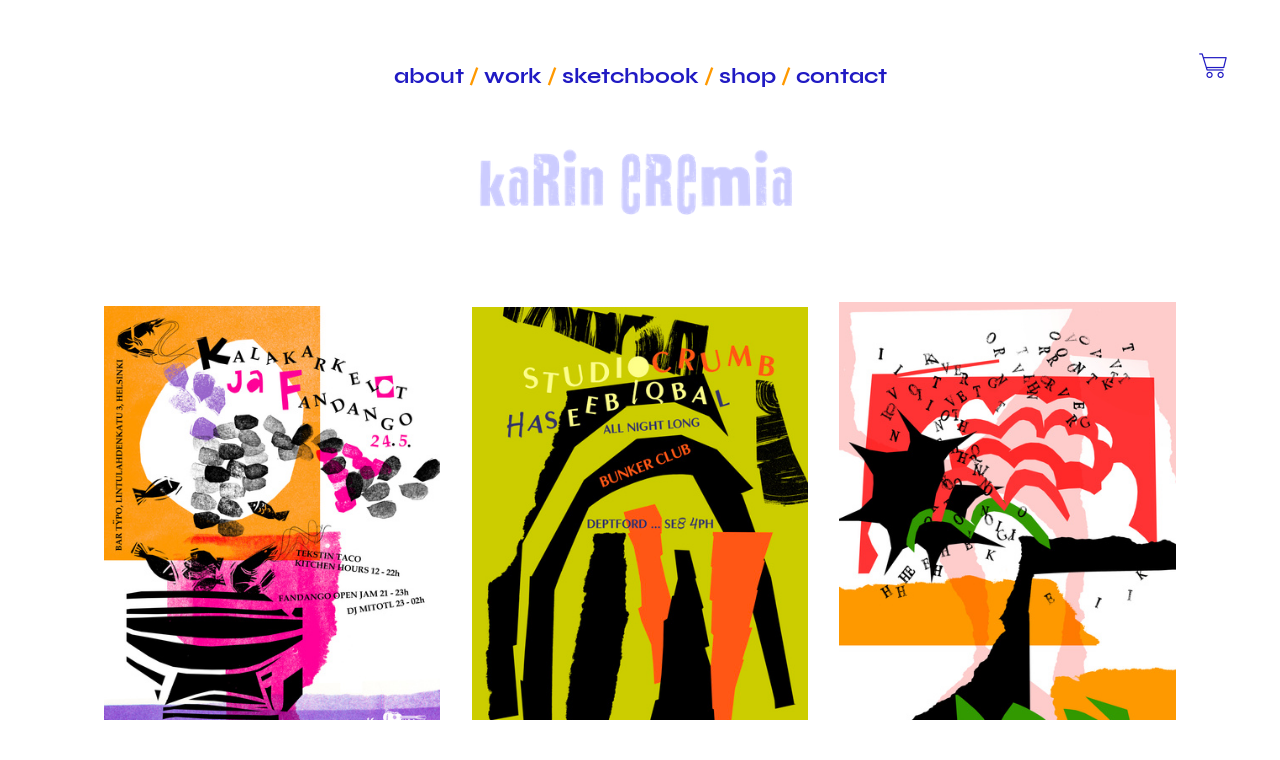

--- FILE ---
content_type: text/html; charset=UTF-8
request_url: https://karineremia.com/Work
body_size: 35297
content:
<!DOCTYPE html>
<!-- 

        Running on cargo.site

-->
<html lang="en" data-predefined-style="true" data-css-presets="true" data-css-preset data-typography-preset>
	<head>
<script>
				var __cargo_context__ = 'live';
				var __cargo_js_ver__ = 'c=3521555348';
				var __cargo_maint__ = false;
				
				
			</script>
					<meta http-equiv="X-UA-Compatible" content="IE=edge,chrome=1">
		<meta http-equiv="Content-Type" content="text/html; charset=utf-8">
		<meta name="viewport" content="initial-scale=1.0, maximum-scale=1.0, user-scalable=no">
		
			<meta name="robots" content="index,follow">
		<title>karineremia.com</title>
		<meta name="description" content="Cargo">
		
		<link rel="preconnect" href="https://static.cargo.site" crossorigin>
		<link rel="preconnect" href="https://freight.cargo.site" crossorigin>
				<link rel="preconnect" href="https://type.cargo.site" crossorigin>

		<!--<link rel="preload" href="https://static.cargo.site/assets/social/IconFont-Regular-0.9.3.woff2" as="font" type="font/woff" crossorigin>-->

		

		<link href="https://freight.cargo.site/t/original/i/1676d13cb7cdafb54a513c3bc808e011acfc8ac98c14c0af5cb1c941673f9482/FAVICON.ico" rel="shortcut icon">
		<link href="https://karineremia.com/rss" rel="alternate" type="application/rss+xml" title="karineremia.com feed">

		<link href="https://karineremia.com/stylesheet?c=3521555348&1709823736" id="member_stylesheet" rel="stylesheet" type="text/css" />
<style id="">@font-face{font-family:Icons;src:url(https://static.cargo.site/assets/social/IconFont-Regular-0.9.3.woff2);unicode-range:U+E000-E15C,U+F0000,U+FE0E}@font-face{font-family:Icons;src:url(https://static.cargo.site/assets/social/IconFont-Regular-0.9.3.woff2);font-weight:240;unicode-range:U+E000-E15C,U+F0000,U+FE0E}@font-face{font-family:Icons;src:url(https://static.cargo.site/assets/social/IconFont-Regular-0.9.3.woff2);unicode-range:U+E000-E15C,U+F0000,U+FE0E;font-weight:400}@font-face{font-family:Icons;src:url(https://static.cargo.site/assets/social/IconFont-Regular-0.9.3.woff2);unicode-range:U+E000-E15C,U+F0000,U+FE0E;font-weight:600}@font-face{font-family:Icons;src:url(https://static.cargo.site/assets/social/IconFont-Regular-0.9.3.woff2);unicode-range:U+E000-E15C,U+F0000,U+FE0E;font-weight:800}@font-face{font-family:Icons;src:url(https://static.cargo.site/assets/social/IconFont-Regular-0.9.3.woff2);unicode-range:U+E000-E15C,U+F0000,U+FE0E;font-style:italic}@font-face{font-family:Icons;src:url(https://static.cargo.site/assets/social/IconFont-Regular-0.9.3.woff2);unicode-range:U+E000-E15C,U+F0000,U+FE0E;font-weight:200;font-style:italic}@font-face{font-family:Icons;src:url(https://static.cargo.site/assets/social/IconFont-Regular-0.9.3.woff2);unicode-range:U+E000-E15C,U+F0000,U+FE0E;font-weight:400;font-style:italic}@font-face{font-family:Icons;src:url(https://static.cargo.site/assets/social/IconFont-Regular-0.9.3.woff2);unicode-range:U+E000-E15C,U+F0000,U+FE0E;font-weight:600;font-style:italic}@font-face{font-family:Icons;src:url(https://static.cargo.site/assets/social/IconFont-Regular-0.9.3.woff2);unicode-range:U+E000-E15C,U+F0000,U+FE0E;font-weight:800;font-style:italic}body.iconfont-loading,body.iconfont-loading *{color:transparent!important}body{-moz-osx-font-smoothing:grayscale;-webkit-font-smoothing:antialiased;-webkit-text-size-adjust:none}body.no-scroll{overflow:hidden}/*!
 * Content
 */.page{word-wrap:break-word}:focus{outline:0}.pointer-events-none{pointer-events:none}.pointer-events-auto{pointer-events:auto}.pointer-events-none .page_content .audio-player,.pointer-events-none .page_content .shop_product,.pointer-events-none .page_content a,.pointer-events-none .page_content audio,.pointer-events-none .page_content button,.pointer-events-none .page_content details,.pointer-events-none .page_content iframe,.pointer-events-none .page_content img,.pointer-events-none .page_content input,.pointer-events-none .page_content video{pointer-events:auto}.pointer-events-none .page_content *>a,.pointer-events-none .page_content>a{position:relative}s *{text-transform:inherit}#toolset{position:fixed;bottom:10px;right:10px;z-index:8}.mobile #toolset,.template_site_inframe #toolset{display:none}#toolset a{display:block;height:24px;width:24px;margin:0;padding:0;text-decoration:none;background:rgba(0,0,0,.2)}#toolset a:hover{background:rgba(0,0,0,.8)}[data-adminview] #toolset a,[data-adminview] #toolset_admin a{background:rgba(0,0,0,.04);pointer-events:none;cursor:default}#toolset_admin a:active{background:rgba(0,0,0,.7)}#toolset_admin a svg>*{transform:scale(1.1) translate(0,-.5px);transform-origin:50% 50%}#toolset_admin a svg{pointer-events:none;width:100%!important;height:auto!important}#following-container{overflow:auto;-webkit-overflow-scrolling:touch}#following-container iframe{height:100%;width:100%;position:absolute;top:0;left:0;right:0;bottom:0}:root{--following-width:-400px;--following-animation-duration:450ms}@keyframes following-open{0%{transform:translateX(0)}100%{transform:translateX(var(--following-width))}}@keyframes following-open-inverse{0%{transform:translateX(0)}100%{transform:translateX(calc(-1 * var(--following-width)))}}@keyframes following-close{0%{transform:translateX(var(--following-width))}100%{transform:translateX(0)}}@keyframes following-close-inverse{0%{transform:translateX(calc(-1 * var(--following-width)))}100%{transform:translateX(0)}}body.animate-left{animation:following-open var(--following-animation-duration);animation-fill-mode:both;animation-timing-function:cubic-bezier(.24,1,.29,1)}#following-container.animate-left{animation:following-close-inverse var(--following-animation-duration);animation-fill-mode:both;animation-timing-function:cubic-bezier(.24,1,.29,1)}#following-container.animate-left #following-frame{animation:following-close var(--following-animation-duration);animation-fill-mode:both;animation-timing-function:cubic-bezier(.24,1,.29,1)}body.animate-right{animation:following-close var(--following-animation-duration);animation-fill-mode:both;animation-timing-function:cubic-bezier(.24,1,.29,1)}#following-container.animate-right{animation:following-open-inverse var(--following-animation-duration);animation-fill-mode:both;animation-timing-function:cubic-bezier(.24,1,.29,1)}#following-container.animate-right #following-frame{animation:following-open var(--following-animation-duration);animation-fill-mode:both;animation-timing-function:cubic-bezier(.24,1,.29,1)}.slick-slider{position:relative;display:block;-moz-box-sizing:border-box;box-sizing:border-box;-webkit-user-select:none;-moz-user-select:none;-ms-user-select:none;user-select:none;-webkit-touch-callout:none;-khtml-user-select:none;-ms-touch-action:pan-y;touch-action:pan-y;-webkit-tap-highlight-color:transparent}.slick-list{position:relative;display:block;overflow:hidden;margin:0;padding:0}.slick-list:focus{outline:0}.slick-list.dragging{cursor:pointer;cursor:hand}.slick-slider .slick-list,.slick-slider .slick-track{transform:translate3d(0,0,0);will-change:transform}.slick-track{position:relative;top:0;left:0;display:block}.slick-track:after,.slick-track:before{display:table;content:'';width:1px;height:1px;margin-top:-1px;margin-left:-1px}.slick-track:after{clear:both}.slick-loading .slick-track{visibility:hidden}.slick-slide{display:none;float:left;height:100%;min-height:1px}[dir=rtl] .slick-slide{float:right}.content .slick-slide img{display:inline-block}.content .slick-slide img:not(.image-zoom){cursor:pointer}.content .scrub .slick-list,.content .scrub .slick-slide img:not(.image-zoom){cursor:ew-resize}body.slideshow-scrub-dragging *{cursor:ew-resize!important}.content .slick-slide img:not([src]),.content .slick-slide img[src='']{width:100%;height:auto}.slick-slide.slick-loading img{display:none}.slick-slide.dragging img{pointer-events:none}.slick-initialized .slick-slide{display:block}.slick-loading .slick-slide{visibility:hidden}.slick-vertical .slick-slide{display:block;height:auto;border:1px solid transparent}.slick-arrow.slick-hidden{display:none}.slick-arrow{position:absolute;z-index:9;width:0;top:0;height:100%;cursor:pointer;will-change:opacity;-webkit-transition:opacity 333ms cubic-bezier(.4,0,.22,1);transition:opacity 333ms cubic-bezier(.4,0,.22,1)}.slick-arrow.hidden{opacity:0}.slick-arrow svg{position:absolute;width:36px;height:36px;top:0;left:0;right:0;bottom:0;margin:auto;transform:translate(.25px,.25px)}.slick-arrow svg.right-arrow{transform:translate(.25px,.25px) scaleX(-1)}.slick-arrow svg:active{opacity:.75}.slick-arrow svg .arrow-shape{fill:none!important;stroke:#fff;stroke-linecap:square}.slick-arrow svg .arrow-outline{fill:none!important;stroke-width:2.5px;stroke:rgba(0,0,0,.6);stroke-linecap:square}.slick-arrow.slick-next{right:0;text-align:right}.slick-next svg,.wallpaper-navigation .slick-next svg{margin-right:10px}.mobile .slick-next svg{margin-right:10px}.slick-arrow.slick-prev{text-align:left}.slick-prev svg,.wallpaper-navigation .slick-prev svg{margin-left:10px}.mobile .slick-prev svg{margin-left:10px}.loading_animation{display:none;vertical-align:middle;z-index:15;line-height:0;pointer-events:none;border-radius:100%}.loading_animation.hidden{display:none}.loading_animation.pulsing{opacity:0;display:inline-block;animation-delay:.1s;-webkit-animation-delay:.1s;-moz-animation-delay:.1s;animation-duration:12s;animation-iteration-count:infinite;animation:fade-pulse-in .5s ease-in-out;-moz-animation:fade-pulse-in .5s ease-in-out;-webkit-animation:fade-pulse-in .5s ease-in-out;-webkit-animation-fill-mode:forwards;-moz-animation-fill-mode:forwards;animation-fill-mode:forwards}.loading_animation.pulsing.no-delay{animation-delay:0s;-webkit-animation-delay:0s;-moz-animation-delay:0s}.loading_animation div{border-radius:100%}.loading_animation div svg{max-width:100%;height:auto}.loading_animation div,.loading_animation div svg{width:20px;height:20px}.loading_animation.full-width svg{width:100%;height:auto}.loading_animation.full-width.big svg{width:100px;height:100px}.loading_animation div svg>*{fill:#ccc}.loading_animation div{-webkit-animation:spin-loading 12s ease-out;-webkit-animation-iteration-count:infinite;-moz-animation:spin-loading 12s ease-out;-moz-animation-iteration-count:infinite;animation:spin-loading 12s ease-out;animation-iteration-count:infinite}.loading_animation.hidden{display:none}[data-backdrop] .loading_animation{position:absolute;top:15px;left:15px;z-index:99}.loading_animation.position-absolute.middle{top:calc(50% - 10px);left:calc(50% - 10px)}.loading_animation.position-absolute.topleft{top:0;left:0}.loading_animation.position-absolute.middleright{top:calc(50% - 10px);right:1rem}.loading_animation.position-absolute.middleleft{top:calc(50% - 10px);left:1rem}.loading_animation.gray div svg>*{fill:#999}.loading_animation.gray-dark div svg>*{fill:#666}.loading_animation.gray-darker div svg>*{fill:#555}.loading_animation.gray-light div svg>*{fill:#ccc}.loading_animation.white div svg>*{fill:rgba(255,255,255,.85)}.loading_animation.blue div svg>*{fill:#698fff}.loading_animation.inline{display:inline-block;margin-bottom:.5ex}.loading_animation.inline.left{margin-right:.5ex}@-webkit-keyframes fade-pulse-in{0%{opacity:0}50%{opacity:.5}100%{opacity:1}}@-moz-keyframes fade-pulse-in{0%{opacity:0}50%{opacity:.5}100%{opacity:1}}@keyframes fade-pulse-in{0%{opacity:0}50%{opacity:.5}100%{opacity:1}}@-webkit-keyframes pulsate{0%{opacity:1}50%{opacity:0}100%{opacity:1}}@-moz-keyframes pulsate{0%{opacity:1}50%{opacity:0}100%{opacity:1}}@keyframes pulsate{0%{opacity:1}50%{opacity:0}100%{opacity:1}}@-webkit-keyframes spin-loading{0%{transform:rotate(0)}9%{transform:rotate(1050deg)}18%{transform:rotate(-1090deg)}20%{transform:rotate(-1080deg)}23%{transform:rotate(-1080deg)}28%{transform:rotate(-1095deg)}29%{transform:rotate(-1065deg)}34%{transform:rotate(-1080deg)}35%{transform:rotate(-1050deg)}40%{transform:rotate(-1065deg)}41%{transform:rotate(-1035deg)}44%{transform:rotate(-1035deg)}47%{transform:rotate(-2160deg)}50%{transform:rotate(-2160deg)}56%{transform:rotate(45deg)}60%{transform:rotate(45deg)}80%{transform:rotate(6120deg)}100%{transform:rotate(0)}}@keyframes spin-loading{0%{transform:rotate(0)}9%{transform:rotate(1050deg)}18%{transform:rotate(-1090deg)}20%{transform:rotate(-1080deg)}23%{transform:rotate(-1080deg)}28%{transform:rotate(-1095deg)}29%{transform:rotate(-1065deg)}34%{transform:rotate(-1080deg)}35%{transform:rotate(-1050deg)}40%{transform:rotate(-1065deg)}41%{transform:rotate(-1035deg)}44%{transform:rotate(-1035deg)}47%{transform:rotate(-2160deg)}50%{transform:rotate(-2160deg)}56%{transform:rotate(45deg)}60%{transform:rotate(45deg)}80%{transform:rotate(6120deg)}100%{transform:rotate(0)}}[grid-row]{align-items:flex-start;box-sizing:border-box;display:-webkit-box;display:-webkit-flex;display:-ms-flexbox;display:flex;-webkit-flex-wrap:wrap;-ms-flex-wrap:wrap;flex-wrap:wrap}[grid-col]{box-sizing:border-box}[grid-row] [grid-col].empty:after{content:"\0000A0";cursor:text}body.mobile[data-adminview=content-editproject] [grid-row] [grid-col].empty:after{display:none}[grid-col=auto]{-webkit-box-flex:1;-webkit-flex:1;-ms-flex:1;flex:1}[grid-col=x12]{width:100%}[grid-col=x11]{width:50%}[grid-col=x10]{width:33.33%}[grid-col=x9]{width:25%}[grid-col=x8]{width:20%}[grid-col=x7]{width:16.666666667%}[grid-col=x6]{width:14.285714286%}[grid-col=x5]{width:12.5%}[grid-col=x4]{width:11.111111111%}[grid-col=x3]{width:10%}[grid-col=x2]{width:9.090909091%}[grid-col=x1]{width:8.333333333%}[grid-col="1"]{width:8.33333%}[grid-col="2"]{width:16.66667%}[grid-col="3"]{width:25%}[grid-col="4"]{width:33.33333%}[grid-col="5"]{width:41.66667%}[grid-col="6"]{width:50%}[grid-col="7"]{width:58.33333%}[grid-col="8"]{width:66.66667%}[grid-col="9"]{width:75%}[grid-col="10"]{width:83.33333%}[grid-col="11"]{width:91.66667%}[grid-col="12"]{width:100%}body.mobile [grid-responsive] [grid-col]{width:100%;-webkit-box-flex:none;-webkit-flex:none;-ms-flex:none;flex:none}[data-ce-host=true][contenteditable=true] [grid-pad]{pointer-events:none}[data-ce-host=true][contenteditable=true] [grid-pad]>*{pointer-events:auto}[grid-pad="0"]{padding:0}[grid-pad="0.25"]{padding:.125rem}[grid-pad="0.5"]{padding:.25rem}[grid-pad="0.75"]{padding:.375rem}[grid-pad="1"]{padding:.5rem}[grid-pad="1.25"]{padding:.625rem}[grid-pad="1.5"]{padding:.75rem}[grid-pad="1.75"]{padding:.875rem}[grid-pad="2"]{padding:1rem}[grid-pad="2.5"]{padding:1.25rem}[grid-pad="3"]{padding:1.5rem}[grid-pad="3.5"]{padding:1.75rem}[grid-pad="4"]{padding:2rem}[grid-pad="5"]{padding:2.5rem}[grid-pad="6"]{padding:3rem}[grid-pad="7"]{padding:3.5rem}[grid-pad="8"]{padding:4rem}[grid-pad="9"]{padding:4.5rem}[grid-pad="10"]{padding:5rem}[grid-gutter="0"]{margin:0}[grid-gutter="0.5"]{margin:-.25rem}[grid-gutter="1"]{margin:-.5rem}[grid-gutter="1.5"]{margin:-.75rem}[grid-gutter="2"]{margin:-1rem}[grid-gutter="2.5"]{margin:-1.25rem}[grid-gutter="3"]{margin:-1.5rem}[grid-gutter="3.5"]{margin:-1.75rem}[grid-gutter="4"]{margin:-2rem}[grid-gutter="5"]{margin:-2.5rem}[grid-gutter="6"]{margin:-3rem}[grid-gutter="7"]{margin:-3.5rem}[grid-gutter="8"]{margin:-4rem}[grid-gutter="10"]{margin:-5rem}[grid-gutter="12"]{margin:-6rem}[grid-gutter="14"]{margin:-7rem}[grid-gutter="16"]{margin:-8rem}[grid-gutter="18"]{margin:-9rem}[grid-gutter="20"]{margin:-10rem}small{max-width:100%;text-decoration:inherit}img:not([src]),img[src='']{outline:1px solid rgba(177,177,177,.4);outline-offset:-1px;content:url([data-uri])}img.image-zoom{cursor:-webkit-zoom-in;cursor:-moz-zoom-in;cursor:zoom-in}#imprimatur{color:#333;font-size:10px;font-family:-apple-system,BlinkMacSystemFont,"Segoe UI",Roboto,Oxygen,Ubuntu,Cantarell,"Open Sans","Helvetica Neue",sans-serif,"Sans Serif",Icons;/*!System*/position:fixed;opacity:.3;right:-28px;bottom:160px;transform:rotate(270deg);-ms-transform:rotate(270deg);-webkit-transform:rotate(270deg);z-index:8;text-transform:uppercase;color:#999;opacity:.5;padding-bottom:2px;text-decoration:none}.mobile #imprimatur{display:none}bodycopy cargo-link a{font-family:-apple-system,BlinkMacSystemFont,"Segoe UI",Roboto,Oxygen,Ubuntu,Cantarell,"Open Sans","Helvetica Neue",sans-serif,"Sans Serif",Icons;/*!System*/font-size:12px;font-style:normal;font-weight:400;transform:rotate(270deg);text-decoration:none;position:fixed!important;right:-27px;bottom:100px;text-decoration:none;letter-spacing:normal;background:0 0;border:0;border-bottom:0;outline:0}/*! PhotoSwipe Default UI CSS by Dmitry Semenov | photoswipe.com | MIT license */.pswp--has_mouse .pswp__button--arrow--left,.pswp--has_mouse .pswp__button--arrow--right,.pswp__ui{visibility:visible}.pswp--minimal--dark .pswp__top-bar,.pswp__button{background:0 0}.pswp,.pswp__bg,.pswp__container,.pswp__img--placeholder,.pswp__zoom-wrap,.quick-view-navigation{-webkit-backface-visibility:hidden}.pswp__button{cursor:pointer;opacity:1;-webkit-appearance:none;transition:opacity .2s;-webkit-box-shadow:none;box-shadow:none}.pswp__button-close>svg{top:10px;right:10px;margin-left:auto}.pswp--touch .quick-view-navigation{display:none}.pswp__ui{-webkit-font-smoothing:auto;opacity:1;z-index:1550}.quick-view-navigation{will-change:opacity;-webkit-transition:opacity 333ms cubic-bezier(.4,0,.22,1);transition:opacity 333ms cubic-bezier(.4,0,.22,1)}.quick-view-navigation .pswp__group .pswp__button{pointer-events:auto}.pswp__button>svg{position:absolute;width:36px;height:36px}.quick-view-navigation .pswp__group:active svg{opacity:.75}.pswp__button svg .shape-shape{fill:#fff}.pswp__button svg .shape-outline{fill:#000}.pswp__button-prev>svg{top:0;bottom:0;left:10px;margin:auto}.pswp__button-next>svg{top:0;bottom:0;right:10px;margin:auto}.quick-view-navigation .pswp__group .pswp__button-prev{position:absolute;left:0;top:0;width:0;height:100%}.quick-view-navigation .pswp__group .pswp__button-next{position:absolute;right:0;top:0;width:0;height:100%}.quick-view-navigation .close-button,.quick-view-navigation .left-arrow,.quick-view-navigation .right-arrow{transform:translate(.25px,.25px)}.quick-view-navigation .right-arrow{transform:translate(.25px,.25px) scaleX(-1)}.pswp__button svg .shape-outline{fill:transparent!important;stroke:#000;stroke-width:2.5px;stroke-linecap:square}.pswp__button svg .shape-shape{fill:transparent!important;stroke:#fff;stroke-width:1.5px;stroke-linecap:square}.pswp__bg,.pswp__scroll-wrap,.pswp__zoom-wrap{width:100%;position:absolute}.quick-view-navigation .pswp__group .pswp__button-close{margin:0}.pswp__container,.pswp__item,.pswp__zoom-wrap{right:0;bottom:0;top:0;position:absolute;left:0}.pswp__ui--hidden .pswp__button{opacity:.001}.pswp__ui--hidden .pswp__button,.pswp__ui--hidden .pswp__button *{pointer-events:none}.pswp .pswp__ui.pswp__ui--displaynone{display:none}.pswp__element--disabled{display:none!important}/*! PhotoSwipe main CSS by Dmitry Semenov | photoswipe.com | MIT license */.pswp{position:fixed;display:none;height:100%;width:100%;top:0;left:0;right:0;bottom:0;margin:auto;-ms-touch-action:none;touch-action:none;z-index:9999999;-webkit-text-size-adjust:100%;line-height:initial;letter-spacing:initial;outline:0}.pswp img{max-width:none}.pswp--zoom-disabled .pswp__img{cursor:default!important}.pswp--animate_opacity{opacity:.001;will-change:opacity;-webkit-transition:opacity 333ms cubic-bezier(.4,0,.22,1);transition:opacity 333ms cubic-bezier(.4,0,.22,1)}.pswp--open{display:block}.pswp--zoom-allowed .pswp__img{cursor:-webkit-zoom-in;cursor:-moz-zoom-in;cursor:zoom-in}.pswp--zoomed-in .pswp__img{cursor:-webkit-grab;cursor:-moz-grab;cursor:grab}.pswp--dragging .pswp__img{cursor:-webkit-grabbing;cursor:-moz-grabbing;cursor:grabbing}.pswp__bg{left:0;top:0;height:100%;opacity:0;transform:translateZ(0);will-change:opacity}.pswp__scroll-wrap{left:0;top:0;height:100%}.pswp__container,.pswp__zoom-wrap{-ms-touch-action:none;touch-action:none}.pswp__container,.pswp__img{-webkit-user-select:none;-moz-user-select:none;-ms-user-select:none;user-select:none;-webkit-tap-highlight-color:transparent;-webkit-touch-callout:none}.pswp__zoom-wrap{-webkit-transform-origin:left top;-ms-transform-origin:left top;transform-origin:left top;-webkit-transition:-webkit-transform 222ms cubic-bezier(.4,0,.22,1);transition:transform 222ms cubic-bezier(.4,0,.22,1)}.pswp__bg{-webkit-transition:opacity 222ms cubic-bezier(.4,0,.22,1);transition:opacity 222ms cubic-bezier(.4,0,.22,1)}.pswp--animated-in .pswp__bg,.pswp--animated-in .pswp__zoom-wrap{-webkit-transition:none;transition:none}.pswp--hide-overflow .pswp__scroll-wrap,.pswp--hide-overflow.pswp{overflow:hidden}.pswp__img{position:absolute;width:auto;height:auto;top:0;left:0}.pswp__img--placeholder--blank{background:#222}.pswp--ie .pswp__img{width:100%!important;height:auto!important;left:0;top:0}.pswp__ui--idle{opacity:0}.pswp__error-msg{position:absolute;left:0;top:50%;width:100%;text-align:center;font-size:14px;line-height:16px;margin-top:-8px;color:#ccc}.pswp__error-msg a{color:#ccc;text-decoration:underline}.pswp__error-msg{font-family:-apple-system,BlinkMacSystemFont,"Segoe UI",Roboto,Oxygen,Ubuntu,Cantarell,"Open Sans","Helvetica Neue",sans-serif}.quick-view.mouse-down .iframe-item{pointer-events:none!important}.quick-view-caption-positioner{pointer-events:none;width:100%;height:100%}.quick-view-caption-wrapper{margin:auto;position:absolute;bottom:0;left:0;right:0}.quick-view-horizontal-align-left .quick-view-caption-wrapper{margin-left:0}.quick-view-horizontal-align-right .quick-view-caption-wrapper{margin-right:0}[data-quick-view-caption]{transition:.1s opacity ease-in-out;position:absolute;bottom:0;left:0;right:0}.quick-view-horizontal-align-left [data-quick-view-caption]{text-align:left}.quick-view-horizontal-align-right [data-quick-view-caption]{text-align:right}.quick-view-caption{transition:.1s opacity ease-in-out}.quick-view-caption>*{display:inline-block}.quick-view-caption *{pointer-events:auto}.quick-view-caption.hidden{opacity:0}.shop_product .dropdown_wrapper{flex:0 0 100%;position:relative}.shop_product select{appearance:none;-moz-appearance:none;-webkit-appearance:none;outline:0;-webkit-font-smoothing:antialiased;-moz-osx-font-smoothing:grayscale;cursor:pointer;border-radius:0;white-space:nowrap;overflow:hidden!important;text-overflow:ellipsis}.shop_product select.dropdown::-ms-expand{display:none}.shop_product a{cursor:pointer;border-bottom:none;text-decoration:none}.shop_product a.out-of-stock{pointer-events:none}body.audio-player-dragging *{cursor:ew-resize!important}.audio-player{display:inline-flex;flex:1 0 calc(100% - 2px);width:calc(100% - 2px)}.audio-player .button{height:100%;flex:0 0 3.3rem;display:flex}.audio-player .separator{left:3.3rem;height:100%}.audio-player .buffer{width:0%;height:100%;transition:left .3s linear,width .3s linear}.audio-player.seeking .buffer{transition:left 0s,width 0s}.audio-player.seeking{user-select:none;-webkit-user-select:none;cursor:ew-resize}.audio-player.seeking *{user-select:none;-webkit-user-select:none;cursor:ew-resize}.audio-player .bar{overflow:hidden;display:flex;justify-content:space-between;align-content:center;flex-grow:1}.audio-player .progress{width:0%;height:100%;transition:width .3s linear}.audio-player.seeking .progress{transition:width 0s}.audio-player .pause,.audio-player .play{cursor:pointer;height:100%}.audio-player .note-icon{margin:auto 0;order:2;flex:0 1 auto}.audio-player .title{white-space:nowrap;overflow:hidden;text-overflow:ellipsis;pointer-events:none;user-select:none;padding:.5rem 0 .5rem 1rem;margin:auto auto auto 0;flex:0 3 auto;min-width:0;width:100%}.audio-player .total-time{flex:0 1 auto;margin:auto 0}.audio-player .current-time,.audio-player .play-text{flex:0 1 auto;margin:auto 0}.audio-player .stream-anim{user-select:none;margin:auto auto auto 0}.audio-player .stream-anim span{display:inline-block}.audio-player .buffer,.audio-player .current-time,.audio-player .note-svg,.audio-player .play-text,.audio-player .separator,.audio-player .total-time{user-select:none;pointer-events:none}.audio-player .buffer,.audio-player .play-text,.audio-player .progress{position:absolute}.audio-player,.audio-player .bar,.audio-player .button,.audio-player .current-time,.audio-player .note-icon,.audio-player .pause,.audio-player .play,.audio-player .total-time{position:relative}body.mobile .audio-player,body.mobile .audio-player *{-webkit-touch-callout:none}#standalone-admin-frame{border:0;width:400px;position:absolute;right:0;top:0;height:100vh;z-index:99}body[standalone-admin=true] #standalone-admin-frame{transform:translate(0,0)}body[standalone-admin=true] .main_container{width:calc(100% - 400px)}body[standalone-admin=false] #standalone-admin-frame{transform:translate(100%,0)}body[standalone-admin=false] .main_container{width:100%}.toggle_standaloneAdmin{position:fixed;top:0;right:400px;height:40px;width:40px;z-index:999;cursor:pointer;background-color:rgba(0,0,0,.4)}.toggle_standaloneAdmin:active{opacity:.7}body[standalone-admin=false] .toggle_standaloneAdmin{right:0}.toggle_standaloneAdmin *{color:#fff;fill:#fff}.toggle_standaloneAdmin svg{padding:6px;width:100%;height:100%;opacity:.85}body[standalone-admin=false] .toggle_standaloneAdmin #close,body[standalone-admin=true] .toggle_standaloneAdmin #backdropsettings{display:none}.toggle_standaloneAdmin>div{width:100%;height:100%}#admin_toggle_button{position:fixed;top:50%;transform:translate(0,-50%);right:400px;height:36px;width:12px;z-index:999;cursor:pointer;background-color:rgba(0,0,0,.09);padding-left:2px;margin-right:5px}#admin_toggle_button .bar{content:'';background:rgba(0,0,0,.09);position:fixed;width:5px;bottom:0;top:0;z-index:10}#admin_toggle_button:active{background:rgba(0,0,0,.065)}#admin_toggle_button *{color:#fff;fill:#fff}#admin_toggle_button svg{padding:0;width:16px;height:36px;margin-left:1px;opacity:1}#admin_toggle_button svg *{fill:#fff;opacity:1}#admin_toggle_button[data-state=closed] .toggle_admin_close{display:none}#admin_toggle_button[data-state=closed],#admin_toggle_button[data-state=closed] .toggle_admin_open{width:20px;cursor:pointer;margin:0}#admin_toggle_button[data-state=closed] svg{margin-left:2px}#admin_toggle_button[data-state=open] .toggle_admin_open{display:none}select,select *{text-rendering:auto!important}b b{font-weight:inherit}*{-webkit-box-sizing:border-box;-moz-box-sizing:border-box;box-sizing:border-box}customhtml>*{position:relative;z-index:10}body,html{min-height:100vh;margin:0;padding:0}html{touch-action:manipulation;position:relative;background-color:#fff}.main_container{min-height:100vh;width:100%;overflow:hidden}.container{display:-webkit-box;display:-webkit-flex;display:-moz-box;display:-ms-flexbox;display:flex;-webkit-flex-wrap:wrap;-moz-flex-wrap:wrap;-ms-flex-wrap:wrap;flex-wrap:wrap;max-width:100%;width:100%;overflow:visible}.container{align-items:flex-start;-webkit-align-items:flex-start}.page{z-index:2}.page ul li>text-limit{display:block}.content,.content_container,.pinned{-webkit-flex:1 0 auto;-moz-flex:1 0 auto;-ms-flex:1 0 auto;flex:1 0 auto;max-width:100%}.content_container{width:100%}.content_container.full_height{min-height:100vh}.page_background{position:absolute;top:0;left:0;width:100%;height:100%}.page_container{position:relative;overflow:visible;width:100%}.backdrop{position:absolute;top:0;z-index:1;width:100%;height:100%;max-height:100vh}.backdrop>div{position:absolute;top:0;left:0;width:100%;height:100%;-webkit-backface-visibility:hidden;backface-visibility:hidden;transform:translate3d(0,0,0);contain:strict}[data-backdrop].backdrop>div[data-overflowing]{max-height:100vh;position:absolute;top:0;left:0}body.mobile [split-responsive]{display:flex;flex-direction:column}body.mobile [split-responsive] .container{width:100%;order:2}body.mobile [split-responsive] .backdrop{position:relative;height:50vh;width:100%;order:1}body.mobile [split-responsive] [data-auxiliary].backdrop{position:absolute;height:50vh;width:100%;order:1}.page{position:relative;z-index:2}img[data-align=left]{float:left}img[data-align=right]{float:right}[data-rotation]{transform-origin:center center}.content .page_content:not([contenteditable=true]) [data-draggable]{pointer-events:auto!important;backface-visibility:hidden}.preserve-3d{-moz-transform-style:preserve-3d;transform-style:preserve-3d}.content .page_content:not([contenteditable=true]) [data-draggable] iframe{pointer-events:none!important}.dragging-active iframe{pointer-events:none!important}.content .page_content:not([contenteditable=true]) [data-draggable]:active{opacity:1}.content .scroll-transition-fade{transition:transform 1s ease-in-out,opacity .8s ease-in-out}.content .scroll-transition-fade.below-viewport{opacity:0;transform:translateY(40px)}.mobile.full_width .page_container:not([split-layout]) .container_width{width:100%}[data-view=pinned_bottom] .bottom_pin_invisibility{visibility:hidden}.pinned{position:relative;width:100%}.pinned .page_container.accommodate:not(.fixed):not(.overlay){z-index:2}.pinned .page_container.overlay{position:absolute;z-index:4}.pinned .page_container.overlay.fixed{position:fixed}.pinned .page_container.overlay.fixed .page{max-height:100vh;-webkit-overflow-scrolling:touch}.pinned .page_container.overlay.fixed .page.allow-scroll{overflow-y:auto;overflow-x:hidden}.pinned .page_container.overlay.fixed .page.allow-scroll{align-items:flex-start;-webkit-align-items:flex-start}.pinned .page_container .page.allow-scroll::-webkit-scrollbar{width:0;background:0 0;display:none}.pinned.pinned_top .page_container.overlay{left:0;top:0}.pinned.pinned_bottom .page_container.overlay{left:0;bottom:0}div[data-container=set]:empty{margin-top:1px}.thumbnails{position:relative;z-index:1}[thumbnails=grid]{align-items:baseline}[thumbnails=justify] .thumbnail{box-sizing:content-box}[thumbnails][data-padding-zero] .thumbnail{margin-bottom:-1px}[thumbnails=montessori] .thumbnail{pointer-events:auto;position:absolute}[thumbnails] .thumbnail>a{display:block;text-decoration:none}[thumbnails=montessori]{height:0}[thumbnails][data-resizing],[thumbnails][data-resizing] *{cursor:nwse-resize}[thumbnails] .thumbnail .resize-handle{cursor:nwse-resize;width:26px;height:26px;padding:5px;position:absolute;opacity:.75;right:-1px;bottom:-1px;z-index:100}[thumbnails][data-resizing] .resize-handle{display:none}[thumbnails] .thumbnail .resize-handle svg{position:absolute;top:0;left:0}[thumbnails] .thumbnail .resize-handle:hover{opacity:1}[data-can-move].thumbnail .resize-handle svg .resize_path_outline{fill:#fff}[data-can-move].thumbnail .resize-handle svg .resize_path{fill:#000}[thumbnails=montessori] .thumbnail_sizer{height:0;width:100%;position:relative;padding-bottom:100%;pointer-events:none}[thumbnails] .thumbnail img{display:block;min-height:3px;margin-bottom:0}[thumbnails] .thumbnail img:not([src]),img[src=""]{margin:0!important;width:100%;min-height:3px;height:100%!important;position:absolute}[aspect-ratio="1x1"].thumb_image{height:0;padding-bottom:100%;overflow:hidden}[aspect-ratio="4x3"].thumb_image{height:0;padding-bottom:75%;overflow:hidden}[aspect-ratio="16x9"].thumb_image{height:0;padding-bottom:56.25%;overflow:hidden}[thumbnails] .thumb_image{width:100%;position:relative}[thumbnails][thumbnail-vertical-align=top]{align-items:flex-start}[thumbnails][thumbnail-vertical-align=middle]{align-items:center}[thumbnails][thumbnail-vertical-align=bottom]{align-items:baseline}[thumbnails][thumbnail-horizontal-align=left]{justify-content:flex-start}[thumbnails][thumbnail-horizontal-align=middle]{justify-content:center}[thumbnails][thumbnail-horizontal-align=right]{justify-content:flex-end}.thumb_image.default_image>svg{position:absolute;top:0;left:0;bottom:0;right:0;width:100%;height:100%}.thumb_image.default_image{outline:1px solid #ccc;outline-offset:-1px;position:relative}.mobile.full_width [data-view=Thumbnail] .thumbnails_width{width:100%}.content [data-draggable] a:active,.content [data-draggable] img:active{opacity:initial}.content .draggable-dragging{opacity:initial}[data-draggable].draggable_visible{visibility:visible}[data-draggable].draggable_hidden{visibility:hidden}.gallery_card [data-draggable],.marquee [data-draggable]{visibility:inherit}[data-draggable]{visibility:visible;background-color:rgba(0,0,0,.003)}#site_menu_panel_container .image-gallery:not(.initialized){height:0;padding-bottom:100%;min-height:initial}.image-gallery:not(.initialized){min-height:100vh;visibility:hidden;width:100%}.image-gallery .gallery_card img{display:block;width:100%;height:auto}.image-gallery .gallery_card{transform-origin:center}.image-gallery .gallery_card.dragging{opacity:.1;transform:initial!important}.image-gallery:not([image-gallery=slideshow]) .gallery_card iframe:only-child,.image-gallery:not([image-gallery=slideshow]) .gallery_card video:only-child{width:100%;height:100%;top:0;left:0;position:absolute}.image-gallery[image-gallery=slideshow] .gallery_card video[muted][autoplay]:not([controls]),.image-gallery[image-gallery=slideshow] .gallery_card video[muted][data-autoplay]:not([controls]){pointer-events:none}.image-gallery [image-gallery-pad="0"] video:only-child{object-fit:cover;height:calc(100% + 1px)}div.image-gallery>a,div.image-gallery>iframe,div.image-gallery>img,div.image-gallery>video{display:none}[image-gallery-row]{align-items:flex-start;box-sizing:border-box;display:-webkit-box;display:-webkit-flex;display:-ms-flexbox;display:flex;-webkit-flex-wrap:wrap;-ms-flex-wrap:wrap;flex-wrap:wrap}.image-gallery .gallery_card_image{width:100%;position:relative}[data-predefined-style=true] .image-gallery a.gallery_card{display:block;border:none}[image-gallery-col]{box-sizing:border-box}[image-gallery-col=x12]{width:100%}[image-gallery-col=x11]{width:50%}[image-gallery-col=x10]{width:33.33%}[image-gallery-col=x9]{width:25%}[image-gallery-col=x8]{width:20%}[image-gallery-col=x7]{width:16.666666667%}[image-gallery-col=x6]{width:14.285714286%}[image-gallery-col=x5]{width:12.5%}[image-gallery-col=x4]{width:11.111111111%}[image-gallery-col=x3]{width:10%}[image-gallery-col=x2]{width:9.090909091%}[image-gallery-col=x1]{width:8.333333333%}.content .page_content [image-gallery-pad].image-gallery{pointer-events:none}.content .page_content [image-gallery-pad].image-gallery .gallery_card_image>*,.content .page_content [image-gallery-pad].image-gallery .gallery_image_caption{pointer-events:auto}.content .page_content [image-gallery-pad="0"]{padding:0}.content .page_content [image-gallery-pad="0.25"]{padding:.125rem}.content .page_content [image-gallery-pad="0.5"]{padding:.25rem}.content .page_content [image-gallery-pad="0.75"]{padding:.375rem}.content .page_content [image-gallery-pad="1"]{padding:.5rem}.content .page_content [image-gallery-pad="1.25"]{padding:.625rem}.content .page_content [image-gallery-pad="1.5"]{padding:.75rem}.content .page_content [image-gallery-pad="1.75"]{padding:.875rem}.content .page_content [image-gallery-pad="2"]{padding:1rem}.content .page_content [image-gallery-pad="2.5"]{padding:1.25rem}.content .page_content [image-gallery-pad="3"]{padding:1.5rem}.content .page_content [image-gallery-pad="3.5"]{padding:1.75rem}.content .page_content [image-gallery-pad="4"]{padding:2rem}.content .page_content [image-gallery-pad="5"]{padding:2.5rem}.content .page_content [image-gallery-pad="6"]{padding:3rem}.content .page_content [image-gallery-pad="7"]{padding:3.5rem}.content .page_content [image-gallery-pad="8"]{padding:4rem}.content .page_content [image-gallery-pad="9"]{padding:4.5rem}.content .page_content [image-gallery-pad="10"]{padding:5rem}.content .page_content [image-gallery-gutter="0"]{margin:0}.content .page_content [image-gallery-gutter="0.5"]{margin:-.25rem}.content .page_content [image-gallery-gutter="1"]{margin:-.5rem}.content .page_content [image-gallery-gutter="1.5"]{margin:-.75rem}.content .page_content [image-gallery-gutter="2"]{margin:-1rem}.content .page_content [image-gallery-gutter="2.5"]{margin:-1.25rem}.content .page_content [image-gallery-gutter="3"]{margin:-1.5rem}.content .page_content [image-gallery-gutter="3.5"]{margin:-1.75rem}.content .page_content [image-gallery-gutter="4"]{margin:-2rem}.content .page_content [image-gallery-gutter="5"]{margin:-2.5rem}.content .page_content [image-gallery-gutter="6"]{margin:-3rem}.content .page_content [image-gallery-gutter="7"]{margin:-3.5rem}.content .page_content [image-gallery-gutter="8"]{margin:-4rem}.content .page_content [image-gallery-gutter="10"]{margin:-5rem}.content .page_content [image-gallery-gutter="12"]{margin:-6rem}.content .page_content [image-gallery-gutter="14"]{margin:-7rem}.content .page_content [image-gallery-gutter="16"]{margin:-8rem}.content .page_content [image-gallery-gutter="18"]{margin:-9rem}.content .page_content [image-gallery-gutter="20"]{margin:-10rem}[image-gallery=slideshow]:not(.initialized)>*{min-height:1px;opacity:0;min-width:100%}[image-gallery=slideshow][data-constrained-by=height] [image-gallery-vertical-align].slick-track{align-items:flex-start}[image-gallery=slideshow] img.image-zoom:active{opacity:initial}[image-gallery=slideshow].slick-initialized .gallery_card{pointer-events:none}[image-gallery=slideshow].slick-initialized .gallery_card.slick-current{pointer-events:auto}[image-gallery=slideshow] .gallery_card:not(.has_caption){line-height:0}.content .page_content [image-gallery=slideshow].image-gallery>*{pointer-events:auto}.content [image-gallery=slideshow].image-gallery.slick-initialized .gallery_card{overflow:hidden;margin:0;display:flex;flex-flow:row wrap;flex-shrink:0}.content [image-gallery=slideshow].image-gallery.slick-initialized .gallery_card.slick-current{overflow:visible}[image-gallery=slideshow] .gallery_image_caption{opacity:1;transition:opacity .3s;-webkit-transition:opacity .3s;width:100%;margin-left:auto;margin-right:auto;clear:both}[image-gallery-horizontal-align=left] .gallery_image_caption{text-align:left}[image-gallery-horizontal-align=middle] .gallery_image_caption{text-align:center}[image-gallery-horizontal-align=right] .gallery_image_caption{text-align:right}[image-gallery=slideshow][data-slideshow-in-transition] .gallery_image_caption{opacity:0;transition:opacity .3s;-webkit-transition:opacity .3s}[image-gallery=slideshow] .gallery_card_image{width:initial;margin:0;display:inline-block}[image-gallery=slideshow] .gallery_card img{margin:0;display:block}[image-gallery=slideshow][data-exploded]{align-items:flex-start;box-sizing:border-box;display:-webkit-box;display:-webkit-flex;display:-ms-flexbox;display:flex;-webkit-flex-wrap:wrap;-ms-flex-wrap:wrap;flex-wrap:wrap;justify-content:flex-start;align-content:flex-start}[image-gallery=slideshow][data-exploded] .gallery_card{padding:1rem;width:16.666%}[image-gallery=slideshow][data-exploded] .gallery_card_image{height:0;display:block;width:100%}[image-gallery=grid]{align-items:baseline}[image-gallery=grid] .gallery_card.has_caption .gallery_card_image{display:block}[image-gallery=grid] [image-gallery-pad="0"].gallery_card{margin-bottom:-1px}[image-gallery=grid] .gallery_card img{margin:0}[image-gallery=columns] .gallery_card img{margin:0}[image-gallery=justify]{align-items:flex-start}[image-gallery=justify] .gallery_card img{margin:0}[image-gallery=montessori][image-gallery-row]{display:block}[image-gallery=montessori] a.gallery_card,[image-gallery=montessori] div.gallery_card{position:absolute;pointer-events:auto}[image-gallery=montessori][data-can-move] .gallery_card,[image-gallery=montessori][data-can-move] .gallery_card .gallery_card_image,[image-gallery=montessori][data-can-move] .gallery_card .gallery_card_image>*{cursor:move}[image-gallery=montessori]{position:relative;height:0}[image-gallery=freeform] .gallery_card{position:relative}[image-gallery=freeform] [image-gallery-pad="0"].gallery_card{margin-bottom:-1px}[image-gallery-vertical-align]{display:flex;flex-flow:row wrap}[image-gallery-vertical-align].slick-track{display:flex;flex-flow:row nowrap}.image-gallery .slick-list{margin-bottom:-.3px}[image-gallery-vertical-align=top]{align-content:flex-start;align-items:flex-start}[image-gallery-vertical-align=middle]{align-items:center;align-content:center}[image-gallery-vertical-align=bottom]{align-content:flex-end;align-items:flex-end}[image-gallery-horizontal-align=left]{justify-content:flex-start}[image-gallery-horizontal-align=middle]{justify-content:center}[image-gallery-horizontal-align=right]{justify-content:flex-end}.image-gallery[data-resizing],.image-gallery[data-resizing] *{cursor:nwse-resize!important}.image-gallery .gallery_card .resize-handle,.image-gallery .gallery_card .resize-handle *{cursor:nwse-resize!important}.image-gallery .gallery_card .resize-handle{width:26px;height:26px;padding:5px;position:absolute;opacity:.75;right:-1px;bottom:-1px;z-index:10}.image-gallery[data-resizing] .resize-handle{display:none}.image-gallery .gallery_card .resize-handle svg{cursor:nwse-resize!important;position:absolute;top:0;left:0}.image-gallery .gallery_card .resize-handle:hover{opacity:1}[data-can-move].gallery_card .resize-handle svg .resize_path_outline{fill:#fff}[data-can-move].gallery_card .resize-handle svg .resize_path{fill:#000}[image-gallery=montessori] .thumbnail_sizer{height:0;width:100%;position:relative;padding-bottom:100%;pointer-events:none}#site_menu_button{display:block;text-decoration:none;pointer-events:auto;z-index:9;vertical-align:top;cursor:pointer;box-sizing:content-box;font-family:Icons}#site_menu_button.custom_icon{padding:0;line-height:0}#site_menu_button.custom_icon img{width:100%;height:auto}#site_menu_wrapper.disabled #site_menu_button{display:none}#site_menu_wrapper.mobile_only #site_menu_button{display:none}body.mobile #site_menu_wrapper.mobile_only:not(.disabled) #site_menu_button:not(.active){display:block}#site_menu_panel_container[data-type=cargo_menu] #site_menu_panel{display:block;position:fixed;top:0;right:0;bottom:0;left:0;z-index:10;cursor:default}.site_menu{pointer-events:auto;position:absolute;z-index:11;top:0;bottom:0;line-height:0;max-width:400px;min-width:300px;font-size:20px;text-align:left;background:rgba(20,20,20,.95);padding:20px 30px 90px 30px;overflow-y:auto;overflow-x:hidden;display:-webkit-box;display:-webkit-flex;display:-ms-flexbox;display:flex;-webkit-box-orient:vertical;-webkit-box-direction:normal;-webkit-flex-direction:column;-ms-flex-direction:column;flex-direction:column;-webkit-box-pack:start;-webkit-justify-content:flex-start;-ms-flex-pack:start;justify-content:flex-start}body.mobile #site_menu_wrapper .site_menu{-webkit-overflow-scrolling:touch;min-width:auto;max-width:100%;width:100%;padding:20px}#site_menu_wrapper[data-sitemenu-position=bottom-left] #site_menu,#site_menu_wrapper[data-sitemenu-position=top-left] #site_menu{left:0}#site_menu_wrapper[data-sitemenu-position=bottom-right] #site_menu,#site_menu_wrapper[data-sitemenu-position=top-right] #site_menu{right:0}#site_menu_wrapper[data-type=page] .site_menu{right:0;left:0;width:100%;padding:0;margin:0;background:0 0}.site_menu_wrapper.open .site_menu{display:block}.site_menu div{display:block}.site_menu a{text-decoration:none;display:inline-block;color:rgba(255,255,255,.75);max-width:100%;overflow:hidden;white-space:nowrap;text-overflow:ellipsis;line-height:1.4}.site_menu div a.active{color:rgba(255,255,255,.4)}.site_menu div.set-link>a{font-weight:700}.site_menu div.hidden{display:none}.site_menu .close{display:block;position:absolute;top:0;right:10px;font-size:60px;line-height:50px;font-weight:200;color:rgba(255,255,255,.4);cursor:pointer;user-select:none}#site_menu_panel_container .page_container{position:relative;overflow:hidden;background:0 0;z-index:2}#site_menu_panel_container .site_menu_page_wrapper{position:fixed;top:0;left:0;overflow-y:auto;-webkit-overflow-scrolling:touch;height:100%;width:100%;z-index:100}#site_menu_panel_container .site_menu_page_wrapper .backdrop{pointer-events:none}#site_menu_panel_container #site_menu_page_overlay{position:fixed;top:0;right:0;bottom:0;left:0;cursor:default;z-index:1}#shop_button{display:block;text-decoration:none;pointer-events:auto;z-index:9;vertical-align:top;cursor:pointer;box-sizing:content-box;font-family:Icons}#shop_button.custom_icon{padding:0;line-height:0}#shop_button.custom_icon img{width:100%;height:auto}#shop_button.disabled{display:none}.loading[data-loading]{display:none;position:fixed;bottom:8px;left:8px;z-index:100}.new_site_button_wrapper{font-size:1.8rem;font-weight:400;color:rgba(0,0,0,.85);font-family:-apple-system,BlinkMacSystemFont,'Segoe UI',Roboto,Oxygen,Ubuntu,Cantarell,'Open Sans','Helvetica Neue',sans-serif,'Sans Serif',Icons;font-style:normal;line-height:1.4;color:#fff;position:fixed;bottom:0;right:0;z-index:999}body.template_site #toolset{display:none!important}body.mobile .new_site_button{display:none}.new_site_button{display:flex;height:44px;cursor:pointer}.new_site_button .plus{width:44px;height:100%}.new_site_button .plus svg{width:100%;height:100%}.new_site_button .plus svg line{stroke:#000;stroke-width:2px}.new_site_button .plus:after,.new_site_button .plus:before{content:'';width:30px;height:2px}.new_site_button .text{background:#0fce83;display:none;padding:7.5px 15px 7.5px 15px;height:100%;font-size:20px;color:#222}.new_site_button:active{opacity:.8}.new_site_button.show_full .text{display:block}.new_site_button.show_full .plus{display:none}html:not(.admin-wrapper) .template_site #confirm_modal [data-progress] .progress-indicator:after{content:'Generating Site...';padding:7.5px 15px;right:-200px;color:#000}bodycopy svg.marker-overlay,bodycopy svg.marker-overlay *{transform-origin:0 0;-webkit-transform-origin:0 0;box-sizing:initial}bodycopy svg#svgroot{box-sizing:initial}bodycopy svg.marker-overlay{padding:inherit;position:absolute;left:0;top:0;width:100%;height:100%;min-height:1px;overflow:visible;pointer-events:none;z-index:999}bodycopy svg.marker-overlay *{pointer-events:initial}bodycopy svg.marker-overlay text{letter-spacing:initial}bodycopy svg.marker-overlay a{cursor:pointer}.marquee:not(.torn-down){overflow:hidden;width:100%;position:relative;padding-bottom:.25em;padding-top:.25em;margin-bottom:-.25em;margin-top:-.25em;contain:layout}.marquee .marquee_contents{will-change:transform;display:flex;flex-direction:column}.marquee[behavior][direction].torn-down{white-space:normal}.marquee[behavior=bounce] .marquee_contents{display:block;float:left;clear:both}.marquee[behavior=bounce] .marquee_inner{display:block}.marquee[behavior=bounce][direction=vertical] .marquee_contents{width:100%}.marquee[behavior=bounce][direction=diagonal] .marquee_inner:last-child,.marquee[behavior=bounce][direction=vertical] .marquee_inner:last-child{position:relative;visibility:hidden}.marquee[behavior=bounce][direction=horizontal],.marquee[behavior=scroll][direction=horizontal]{white-space:pre}.marquee[behavior=scroll][direction=horizontal] .marquee_contents{display:inline-flex;white-space:nowrap;min-width:100%}.marquee[behavior=scroll][direction=horizontal] .marquee_inner{min-width:100%}.marquee[behavior=scroll] .marquee_inner:first-child{will-change:transform;position:absolute;width:100%;top:0;left:0}.cycle{display:none}</style>
<script type="text/json" data-set="defaults" >{"current_offset":0,"current_page":1,"cargo_url":"keremia","is_domain":true,"is_mobile":false,"is_tablet":false,"is_phone":false,"api_path":"https:\/\/karineremia.com\/_api","is_editor":false,"is_template":false,"is_direct_link":true,"direct_link_pid":13987921}</script>
<script type="text/json" data-set="DisplayOptions" >{"user_id":677221,"pagination_count":24,"title_in_project":true,"disable_project_scroll":false,"learning_cargo_seen":true,"resource_url":null,"use_sets":null,"sets_are_clickable":null,"set_links_position":null,"sticky_pages":null,"total_projects":0,"slideshow_responsive":false,"slideshow_thumbnails_header":true,"layout_options":{"content_position":"center_cover","content_width":"100","content_margin":"5","main_margin":"5","text_alignment":"text_left","vertical_position":"vertical_top","bgcolor":"#fff","WebFontConfig":{"cargo":{"families":{"Neue Haas Grotesk":{"variants":["n4","i4","n5","i5","n7","i7"]},"Syne":{"variants":["n4","i4","n7","n9"]},"Inter":{"variants":["n4","i4","n6","i6","n7","i7","n9","i9"]}}},"system":{"families":{"serif":{"variants":["n4"]},"Helvetica Neue":{"variants":["n4","i4","n7","i7"]},"-apple-system":{"variants":["n4"]}}}},"links_orientation":"links_horizontal","viewport_size":"phone","mobile_zoom":"22","mobile_view":"desktop","mobile_padding":"-4","mobile_formatting":false,"width_unit":"rem","text_width":"75","is_feed":false,"limit_vertical_images":true,"mobile_images_fullwidth":false,"image_zoom":true,"mobile_images_full_width":false,"responsive_columns":"3","responsive_thumbnails_padding":"1","enable_sitemenu":false,"sitemenu_mobileonly":false,"menu_position":"top-left","sitemenu_option":"cargo_menu","Random Captures":false,"Robert Beatty":false,"Simon Alibert":false,"Andy Rementer":false,"Colleen Miner":false,"Wouter Van de Voorde":false,"Header Text":false,"About":false,"responsive_row_height":"75","Ruben Brulat":false,"advanced_padding_enabled":false,"main_margin_top":"5","main_margin_right":"5","main_margin_bottom":"5","main_margin_left":"5","mobile_pages_full_width":true,"scroll_transition":true,"image_full_zoom":false,"quick_view_height":"100","quick_view_width":"100","quick_view_alignment":"quick_view_center_center","advanced_quick_view_padding_enabled":false,"quick_view_padding":"2.5","quick_view_padding_top":"2.5","quick_view_padding_bottom":"2.5","quick_view_padding_left":"2.5","quick_view_padding_right":"2.5","quick_content_alignment":"quick_content_center_center","close_quick_view_on_scroll":true,"show_quick_view_ui":true,"quick_view_bgcolor":"","quick_view_caption":false},"element_sort":{"no-group":[{"name":"Navigation","isActive":true},{"name":"Header Text","isActive":true},{"name":"Content","isActive":true},{"name":"Header Image","isActive":false}]},"site_menu_options":{"display_type":"page","enable":false,"mobile_only":false,"position":"top-right","single_page_id":"12248860","icon":"\ue131","show_homepage":true,"single_page_url":"Menu","custom_icon":false,"overlay_sitemenu_page":false},"ecommerce_options":{"enable_ecommerce_button":false,"shop_button_position":"top-right","shop_icon":"text","custom_icon":false,"shop_icon_text":"Cart\u00a0&lt;(#)&gt;","enable_geofencing":false,"enabled_countries":["AF","AX","AL","DZ","AS","AD","AO","AI","AQ","AG","AR","AM","AW","AU","AT","AZ","BS","BH","BD","BB","BY","BE","BZ","BJ","BM","BT","BO","BQ","BA","BW","BV","BR","IO","BN","BG","BF","BI","KH","CM","CA","CV","KY","CF","TD","CL","CN","CX","CC","CO","KM","CG","CD","CK","CR","CI","HR","CU","CW","CY","CZ","DK","DJ","DM","DO","EC","EG","SV","GQ","ER","EE","ET","FK","FO","FJ","FI","FR","GF","PF","TF","GA","GM","GE","DE","GH","GI","GR","GL","GD","GP","GU","GT","GG","GN","GW","GY","HT","HM","VA","HN","HK","HU","IS","IN","ID","IR","IQ","IE","IM","IL","IT","JM","JP","JE","JO","KZ","KE","KI","KP","KR","KW","KG","LA","LV","LB","LS","LR","LY","LI","LT","LU","MO","MK","MG","MW","MY","MV","ML","MT","MH","MQ","MR","MU","YT","MX","FM","MD","MC","MN","ME","MS","MA","MZ","MM","NA","NR","NP","NL","NC","NZ","NI","NE","NG","NU","NF","MP","NO","OM","PK","PW","PS","PA","PG","PY","PE","PH","PN","PL","PT","PR","QA","RE","RO","RU","RW","BL","SH","KN","LC","MF","PM","VC","WS","SM","ST","SA","SN","RS","SC","SL","SG","SX","SK","SI","SB","SO","ZA","GS","SS","ES","LK","SD","SR","SJ","SZ","SE","CH","SY","TW","TJ","TZ","TH","TL","TG","TK","TO","TT","TN","TR","TM","TC","TV","UG","UA","AE","GB","US","UM","UY","UZ","VU","VE","VN","VG","VI","WF","EH","YE","ZM","ZW"],"icon":""}}</script>
<script type="text/json" data-set="Site" >{"id":"677221","direct_link":"https:\/\/karineremia.com","display_url":"karineremia.com","site_url":"keremia","account_shop_id":2574,"has_ecommerce":false,"has_shop":true,"ecommerce_key_public":null,"cargo_spark_button":false,"following_url":null,"website_title":"karineremia.com","meta_tags":"","meta_description":"","meta_head":"","homepage_id":"13987921","css_url":"https:\/\/karineremia.com\/stylesheet","rss_url":"https:\/\/karineremia.com\/rss","js_url":"\/_jsapps\/design\/design.js","favicon_url":"https:\/\/freight.cargo.site\/t\/original\/i\/1676d13cb7cdafb54a513c3bc808e011acfc8ac98c14c0af5cb1c941673f9482\/FAVICON.ico","home_url":"https:\/\/cargo.site","auth_url":"https:\/\/cargo.site","profile_url":null,"profile_width":0,"profile_height":0,"social_image_url":null,"social_width":0,"social_height":0,"social_description":"Cargo","social_has_image":false,"social_has_description":false,"site_menu_icon":null,"site_menu_has_image":false,"custom_html":"<customhtml><\/customhtml>","filter":null,"is_editor":false,"use_hi_res":false,"hiq":null,"progenitor_site":"pharmacy","files":[],"resource_url":"karineremia.com\/_api\/v0\/site\/677221"}</script>
<script type="text/json" data-set="ScaffoldingData" >{"id":0,"title":"karineremia.com","project_url":0,"set_id":0,"is_homepage":false,"pin":false,"is_set":true,"in_nav":false,"stack":false,"sort":0,"index":0,"page_count":2,"pin_position":null,"thumbnail_options":null,"pages":[{"id":21471185,"site_id":677221,"project_url":"footer-about-work-shop","direct_link":"https:\/\/karineremia.com\/footer-about-work-shop","type":"page","title":"footer about work shop","title_no_html":"footer about work shop","tags":"","display":false,"pin":true,"pin_options":{"position":"top","overlay":true},"in_nav":false,"is_homepage":false,"backdrop_enabled":false,"is_set":false,"stack":false,"excerpt":"about \/\u00a0work \/ sketchbook \/\u00a0shop \/ contact","content":"<h1><div style=\"text-align: center\"><b><a href=\"about-1\" rel=\"history\">about<\/a> <span style=\"color: #f90;\">\/<\/span>&nbsp;<a href=\"Work\" rel=\"history\">work<\/a> <span style=\"color: #f90;\">\/<\/span> <a href=\"Sketchbook-1\" rel=\"history\">sketchbook<\/a> <span style=\"color: #f90;\">\/<\/span>&nbsp;<a href=\"Shop\" rel=\"history\">shop<\/a> <span style=\"color: #f90;\">\/<\/span> <a href=\"CONTACT-Page\" rel=\"history\">contact<\/a><\/b><\/div><\/h1>","content_no_html":"about \/&nbsp;work \/ sketchbook \/&nbsp;shop \/ contact","content_partial_html":"<h1><b><a href=\"about-1\" rel=\"history\">about<\/a> <span style=\"color: #f90;\">\/<\/span>&nbsp;<a href=\"Work\" rel=\"history\">work<\/a> <span style=\"color: #f90;\">\/<\/span> <a href=\"Sketchbook-1\" rel=\"history\">sketchbook<\/a> <span style=\"color: #f90;\">\/<\/span>&nbsp;<a href=\"Shop\" rel=\"history\">shop<\/a> <span style=\"color: #f90;\">\/<\/span> <a href=\"CONTACT-Page\" rel=\"history\">contact<\/a><\/b><\/h1>","thumb":"","thumb_meta":{"thumbnail_crop":null},"thumb_is_visible":false,"sort":45,"index":0,"set_id":0,"page_options":{"using_local_css":true,"pin_options":{"position":"top","overlay":true},"local_css":"[local-style=\"21471185\"] .container_width {\n}\n\n[local-style=\"21471185\"] body {\n\tbackground-color: initial \/*!variable_defaults*\/;\n}\n\n[local-style=\"21471185\"] .backdrop {\n}\n\n[local-style=\"21471185\"] .page {\n\tmin-height: 100vh \/*!page_height_100vh*\/;\n}\n\n[local-style=\"21471185\"] .page_background {\n\tbackground-color: initial \/*!page_container_bgcolor*\/;\n}\n\n[local-style=\"21471185\"] .content_padding {\n\tpadding-top: 6rem \/*!main_margin*\/;\n\tpadding-bottom: 6rem \/*!main_margin*\/;\n\tpadding-left: 6rem \/*!main_margin*\/;\n\tpadding-right: 6rem \/*!main_margin*\/;\n}\n\n[data-predefined-style=\"true\"] [local-style=\"21471185\"] bodycopy {\n}\n\n[data-predefined-style=\"true\"] [local-style=\"21471185\"] bodycopy a {\n}\n\n[data-predefined-style=\"true\"] [local-style=\"21471185\"] bodycopy a:hover {\n}\n\n[data-predefined-style=\"true\"] [local-style=\"21471185\"] h1 {\n\tcolor: #201ac3;\n\tfont-size: 2rem;\n}\n\n[data-predefined-style=\"true\"] [local-style=\"21471185\"] h1 a {\n}\n\n[data-predefined-style=\"true\"] [local-style=\"21471185\"] h1 a:hover {color: #ccf\n}\n\n[data-predefined-style=\"true\"] [local-style=\"21471185\"] h2 {\n}\n\n[data-predefined-style=\"true\"] [local-style=\"21471185\"] h2 a {\n}\n\n[data-predefined-style=\"true\"] [local-style=\"21471185\"] h2 a:hover {\n}\n\n[data-predefined-style=\"true\"] [local-style=\"21471185\"] small {\n}\n\n[data-predefined-style=\"true\"] [local-style=\"21471185\"] small a {\n}\n\n[data-predefined-style=\"true\"] [local-style=\"21471185\"] small a:hover {\n}","local_layout_options":{"split_layout":false,"split_responsive":false,"full_height":true,"main_margin":"6","advanced_padding_enabled":false,"main_margin_top":"6","main_margin_right":"6","main_margin_bottom":"6","main_margin_left":"6","page_container_bgcolor":"","show_local_thumbs":true,"page_bgcolor":""}},"set_open":false,"images":[],"backdrop":null},{"id":21470824,"site_id":677221,"project_url":"Footer-copyright","direct_link":"https:\/\/karineremia.com\/Footer-copyright","type":"page","title":"Footer copyright","title_no_html":"Footer copyright","tags":"","display":false,"pin":true,"pin_options":{"position":"bottom","overlay":true,"fixed":false},"in_nav":false,"is_homepage":false,"backdrop_enabled":false,"is_set":false,"stack":false,"excerpt":"Get in touch \ue000\ufe0e \ue025\ufe0e \ue005\ufe0e\n\t\t\t\t\n\n\n\u00a9 2026 Karin Eremia. All images on this website are copyrighted by Karin Eremia. All rights reserved.\n\n\ue06d\ufe0e Helsinki\/...","content":"<small><div style=\"text-align: left;\"><small><span style=\"color: #201ac3;\"><div grid-row=\"\" grid-pad=\"3\" grid-gutter=\"6\"><div grid-col=\"x12\" grid-pad=\"3\"><\/div><\/div><\/span><\/small><\/div><\/small><div grid-row=\"\" grid-pad=\"2\" grid-gutter=\"4\"><div grid-col=\"x12\" grid-pad=\"2\" class=\"\"><br>\n<small><small><span style=\"color: #201ac3;\">Get in touch <a href=\"mailto:karin.eremia@gmail.com\" class=\"icon-link\">\ue000\ufe0e<\/a> <a href=\"https:\/\/www.instagram.com\/karin.eremia\/?hl=en\" target=\"_blank\" class=\"icon-link\">\ue025\ufe0e<\/a> <a href=\"https:\/\/www.linkedin.com\/in\/karin-eremia-44519327\/\" target=\"_blank\" class=\"icon-link\">\ue005\ufe0e<\/a>\n\t\t\t\t<br><br>\n\u00a9 2026 Karin Eremia. All images on this website are copyrighted by Karin Eremia. All rights reserved.<br>\n\ue06d\ufe0e Helsinki\/ Finland<\/span><\/small><\/small><\/div><\/div>","content_no_html":"\nGet in touch \ue000\ufe0e \ue025\ufe0e \ue005\ufe0e\n\t\t\t\t\n\u00a9 2026 Karin Eremia. All images on this website are copyrighted by Karin Eremia. All rights reserved.\n\ue06d\ufe0e Helsinki\/ Finland","content_partial_html":"<span style=\"color: #201ac3;\"><\/span><br>\n<span style=\"color: #201ac3;\">Get in touch <a href=\"mailto:karin.eremia@gmail.com\" class=\"icon-link\">\ue000\ufe0e<\/a> <a href=\"https:\/\/www.instagram.com\/karin.eremia\/?hl=en\" target=\"_blank\" class=\"icon-link\">\ue025\ufe0e<\/a> <a href=\"https:\/\/www.linkedin.com\/in\/karin-eremia-44519327\/\" target=\"_blank\" class=\"icon-link\">\ue005\ufe0e<\/a>\n\t\t\t\t<br><br>\n\u00a9 2026 Karin Eremia. All images on this website are copyrighted by Karin Eremia. All rights reserved.<br>\n\ue06d\ufe0e Helsinki\/ Finland<\/span>","thumb":"","thumb_meta":null,"thumb_is_visible":false,"sort":46,"index":0,"set_id":0,"page_options":{"using_local_css":true,"pin_options":{"position":"bottom","overlay":true,"fixed":false},"local_css":"[local-style=\"21470824\"] .container_width {\n}\n\n[local-style=\"21470824\"] body {\n\tbackground-color: initial \/*!variable_defaults*\/;\n}\n\n[local-style=\"21470824\"] .backdrop {\n}\n\n[local-style=\"21470824\"] .page {\n\tmin-height: 100vh \/*!page_height_100vh*\/;\n}\n\n[local-style=\"21470824\"] .page_background {\n\tbackground-color: initial \/*!page_container_bgcolor*\/;\n}\n\n[local-style=\"21470824\"] .content_padding {\n\tpadding-top: 2rem \/*!main_margin*\/;\n\tpadding-bottom: 2rem \/*!main_margin*\/;\n\tpadding-left: 2rem \/*!main_margin*\/;\n\tpadding-right: 2rem \/*!main_margin*\/;\n}\n\n[data-predefined-style=\"true\"] [local-style=\"21470824\"] bodycopy {\n}\n\n[data-predefined-style=\"true\"] [local-style=\"21470824\"] bodycopy a {\n}\n\n[data-predefined-style=\"true\"] [local-style=\"21470824\"] bodycopy a:hover {\n}\n\n[data-predefined-style=\"true\"] [local-style=\"21470824\"] h1 {\n}\n\n[data-predefined-style=\"true\"] [local-style=\"21470824\"] h1 a {\n}\n\n[data-predefined-style=\"true\"] [local-style=\"21470824\"] h1 a:hover {\n}\n\n[data-predefined-style=\"true\"] [local-style=\"21470824\"] h2 {\n}\n\n[data-predefined-style=\"true\"] [local-style=\"21470824\"] h2 a {\n}\n\n[data-predefined-style=\"true\"] [local-style=\"21470824\"] h2 a:hover {\n}\n\n[data-predefined-style=\"true\"] [local-style=\"21470824\"] small {\n}\n\n[data-predefined-style=\"true\"] [local-style=\"21470824\"] small a {\n\tcolor: #201ac3;\n}\n\n[data-predefined-style=\"true\"] [local-style=\"21470824\"] small a:hover {\n}\n\n[local-style=\"21470824\"] .container {\n\talign-items: flex-end \/*!vertical_bottom*\/;\n\t-webkit-align-items: flex-end \/*!vertical_bottom*\/;\n\ttext-align: center \/*!text_center*\/;\n}","local_layout_options":{"split_layout":false,"split_responsive":false,"full_height":true,"vertical_position":"vertical_bottom","main_margin":"2","advanced_padding_enabled":false,"main_margin_top":"2","main_margin_right":"2","main_margin_bottom":"2","main_margin_left":"2","page_container_bgcolor":"","show_local_thumbs":true,"page_bgcolor":"","text_alignment":"text_center"}},"set_open":false,"images":[],"backdrop":null},{"id":16030070,"site_id":677221,"project_url":"CART-1","direct_link":"https:\/\/karineremia.com\/CART-1","type":"page","title":"CART ","title_no_html":"CART ","tags":"","display":false,"pin":true,"pin_options":{"position":"top","overlay":true},"in_nav":false,"is_homepage":false,"backdrop_enabled":false,"is_set":false,"stack":false,"excerpt":"\ue136\ufe0e","content":"<span style=\"color: #201ac3;\"><a href=\"#\" rel=\"show_cart\" class=\"icon-link\" show-count=\"\">\ue136\ufe0e<\/a><\/span>","content_no_html":"\ue136\ufe0e","content_partial_html":"<span style=\"color: #201ac3;\"><a href=\"#\" rel=\"show_cart\" class=\"icon-link\" show-count=\"\">\ue136\ufe0e<\/a><\/span>","thumb":"","thumb_meta":null,"thumb_is_visible":false,"sort":53,"index":0,"set_id":0,"page_options":{"using_local_css":true,"local_css":"[local-style=\"16030070\"] .container_width {\n}\n\n[local-style=\"16030070\"] body {\n\tbackground-color: initial \/*!variable_defaults*\/;\n}\n\n[local-style=\"16030070\"] .backdrop {\n}\n\n[local-style=\"16030070\"] .page {\n}\n\n[local-style=\"16030070\"] .page_background {\n\tbackground-color: initial \/*!page_container_bgcolor*\/;\n}\n\n[local-style=\"16030070\"] .content_padding {\n}\n\n[data-predefined-style=\"true\"] [local-style=\"16030070\"] bodycopy {\n}\n\n[data-predefined-style=\"true\"] [local-style=\"16030070\"] bodycopy a {\n\tcolor: #201ac3;\n}\n\n[data-predefined-style=\"true\"] [local-style=\"16030070\"] bodycopy a:hover {\n}\n\n[data-predefined-style=\"true\"] [local-style=\"16030070\"] h1 {\n}\n\n[data-predefined-style=\"true\"] [local-style=\"16030070\"] h1 a {\n}\n\n[data-predefined-style=\"true\"] [local-style=\"16030070\"] h1 a:hover {\n}\n\n[data-predefined-style=\"true\"] [local-style=\"16030070\"] h2 {\n}\n\n[data-predefined-style=\"true\"] [local-style=\"16030070\"] h2 a {\n}\n\n[data-predefined-style=\"true\"] [local-style=\"16030070\"] h2 a:hover {\n}\n\n[data-predefined-style=\"true\"] [local-style=\"16030070\"] small {\n}\n\n[data-predefined-style=\"true\"] [local-style=\"16030070\"] small a {\n}\n\n[data-predefined-style=\"true\"] [local-style=\"16030070\"] small a:hover {\n}\n\n[local-style=\"16030070\"] .container {\n\tmargin-right: 0 \/*!content_right*\/;\n\ttext-align: right \/*!text_right*\/;\n}","local_layout_options":{"split_layout":false,"split_responsive":false,"content_position":"right_cover","full_height":false,"advanced_padding_enabled":false,"text_alignment":"text_right","page_container_bgcolor":"","show_local_thumbs":false,"page_bgcolor":""},"pin_options":{"position":"top","overlay":true}},"set_open":false,"images":[],"backdrop":null},{"id":13987921,"site_id":677221,"project_url":"WORK","direct_link":"https:\/\/karineremia.com\/WORK","type":"page","title":"WORK","title_no_html":"WORK","tags":"","display":false,"pin":false,"pin_options":null,"in_nav":false,"is_homepage":true,"backdrop_enabled":false,"is_set":false,"stack":false,"excerpt":"\u00a0 \u00a0 \u00a0 \u00a0 \u00a0 \u00a0 \u00a0 \u00a0 \u00a0 \u00a0","content":"<div grid-col=\"x12\" grid-pad=\"2\" class=\"\"><br>\n<a rel=\"history\" href=\"WORK\" class=\"image-link\"><img width=\"3508\" height=\"945\" width_o=\"3508\" height_o=\"945\" data-src=\"https:\/\/freight.cargo.site\/t\/original\/i\/a6e80a6c13d2f3c53fae29b11786380a24ae4b81360996a7d3fd7f0ca73076f1\/Karin.purple.png\" data-mid=\"201990712\" border=\"0\" data-scale=\"31\"\/><\/a><br>\n<a rel=\"history\" href=\"WORK\"><\/a><br>\n<br>\n<\/div><div grid-row=\"\" grid-pad=\"2\" grid-gutter=\"4\" grid-responsive=\"\">\n\t<div grid-col=\"x11\" grid-pad=\"2\"><\/div>\n\t<div grid-col=\"x11\" grid-pad=\"2\"><\/div>\n<\/div><small><span style=\"color: #ffbe08;\"><b><div class=\"image-gallery\" data-gallery=\"%7B%22mode_id%22%3A1%2C%22gallery_instance_id%22%3A5%2C%22name%22%3A%22Grid%22%2C%22path%22%3A%22grid%22%2C%22data%22%3A%7B%22column_size%22%3A10%2C%22columns%22%3A3%2C%22image_padding%22%3A%223%22%2C%22responsive%22%3Atrue%2C%22mobile_data%22%3A%7B%22columns%22%3A2%2C%22column_size%22%3A11%2C%22image_padding%22%3A1%2C%22separate_mobile_view%22%3Afalse%7D%2C%22meta_data%22%3A%7B%7D%2C%22captions%22%3Atrue%7D%7D\">\n<a rel=\"history\" href=\"Tekstin-Taco\" class=\"image-link\"><img width=\"4996\" height=\"7087\" width_o=\"4996\" height_o=\"7087\" data-src=\"https:\/\/freight.cargo.site\/t\/original\/i\/174a966c4491c7cd2dee006125560f3a69be27e94aa84fa649ece7aa123e18d1\/Tekstin_Tacos_24.5_socials.jpg\" data-mid=\"241102957\" border=\"0\" alt=\"Tekstin Taco\" data-caption=\"&lt;span&gt;Tekstin Taco&lt;\/span&gt;\"\/><\/a>\n<a rel=\"history\" href=\"Studio-Crumb\" class=\"image-link\"><img width=\"3508\" height=\"4961\" width_o=\"3508\" height_o=\"4961\" data-src=\"https:\/\/freight.cargo.site\/t\/original\/i\/d56c1f4b3139958cdd8abd6ed357d6c978ac8c0371afe004607ebf8e86d4a7e3\/Karin_Eremia_submission.jpg\" data-mid=\"241103973\" border=\"0\" alt=\"Studio Crumb\" data-caption=\"&lt;span&gt;Studio Crumb&lt;\/span&gt;\"\/><\/a>\n<a rel=\"history\" href=\"Overthinking\" class=\"image-link\"><img width=\"8268\" height=\"11811\" width_o=\"8268\" height_o=\"11811\" data-src=\"https:\/\/freight.cargo.site\/t\/original\/i\/d884692cfd547aa6a13f3756b5440145c2f910dc0207a2abf721a40aa6cec33d\/Poster_Karin.Eremia.jpg\" data-mid=\"241103162\" border=\"0\" alt=\"Overthinking\" data-caption=\"&lt;span&gt;Overthinking&lt;\/span&gt;\"\/><\/a>\n<a rel=\"history\" href=\"And-The-List-Goes-On\" class=\"image-link\"><img width=\"3024\" height=\"4032\" width_o=\"3024\" height_o=\"4032\" data-src=\"https:\/\/freight.cargo.site\/t\/original\/i\/f2ee23409088d0a62941866c01c058ead6e73fad97bfcf8c060709e110d1ac52\/Cover-_website.jpeg\" data-mid=\"241104029\" border=\"0\" alt=\"And The List Goes On \/ &Kappa;&alpha;&iota; &omicron; &kappa;&alpha;&tau;\u03ac&lambda;&omicron;&gamma;&omicron;&sigmaf; &sigma;&upsilon;&nu;&epsilon;&chi;\u03af&zeta;&epsilon;&tau;&alpha;&iota;\" data-caption=\"&lt;span&gt;And The List Goes On \/ \u039a\u03b1\u03b9 \u03bf \u03ba\u03b1\u03c4\u03ac\u03bb\u03bf\u03b3\u03bf\u03c2 \u03c3\u03c5\u03bd\u03b5\u03c7\u03af\u03b6\u03b5\u03c4\u03b1\u03b9&lt;\/span&gt;\"\/><\/a>\n<a rel=\"history\" href=\"Echo-Mobile-Library\" class=\"image-link\"><img width=\"2480\" height=\"2480\" width_o=\"2480\" height_o=\"2480\" data-src=\"https:\/\/freight.cargo.site\/t\/original\/i\/d6b919c0ecf8fd571ef22f7ab16603ff635ea06abd8fa319c81072c8bc525da1\/Mockup3-copy.jpg\" data-mid=\"237180129\" border=\"0\" alt=\"Echo Mobile Library\" data-caption=\"&lt;span&gt;Echo Mobile Library&lt;\/span&gt;\"\/><\/a>\n<a rel=\"history\" href=\"Marking-The-North\" class=\"image-link\"><img width=\"2067\" height=\"1122\" width_o=\"2067\" height_o=\"1122\" data-src=\"https:\/\/freight.cargo.site\/t\/original\/i\/0a3becda4cc20adbbf5a875a43ad75a0bac664fc5987309d89ed6a8e73ab4c60\/Northern_website.jpg\" data-mid=\"241104033\" border=\"0\" alt=\"Marking The North\" data-caption=\"&lt;span&gt;Marking The North&lt;\/span&gt;\"\/><\/a>\n<a rel=\"history\" href=\"Nordic-Library-at-Athens\" class=\"image-link\"><img width=\"4134\" height=\"5315\" width_o=\"4134\" height_o=\"5315\" data-src=\"https:\/\/freight.cargo.site\/t\/original\/i\/4eddb4922983122d33a30ed0c5be3f2902edd788512dd73c9c16dffb7b759f55\/Jubilee-Artwork.jpg\" data-mid=\"241104172\" border=\"0\" alt=\"Nordic Library at Athens\" data-caption=\"&lt;span&gt;Nordic Library at Athens&lt;\/span&gt;\"\/><\/a>\n<a rel=\"history\" href=\"Mural-Athens-Atina\" class=\"image-link\"><img width=\"3024\" height=\"4032\" width_o=\"3024\" height_o=\"4032\" data-src=\"https:\/\/freight.cargo.site\/t\/original\/i\/325567d9c330907e35cd7a74862d6ee28dc0ff36150320e1d1e341898ce9b15c\/image00004.jpeg\" data-mid=\"241104274\" border=\"0\" alt=\"Mural Athens \/ &Alpha;&theta;\u03ae&nu;&alpha;\" data-caption=\"&lt;span&gt;Mural Athens \/ \u0391\u03b8\u03ae\u03bd\u03b1&lt;\/span&gt;\"\/><\/a>\n<a rel=\"history\" href=\"Mural-on-Naxos-Nakos\" class=\"image-link\"><img width=\"768\" height=\"1024\" width_o=\"768\" height_o=\"1024\" data-src=\"https:\/\/freight.cargo.site\/t\/original\/i\/897d0d50ec196c373e33597dfd5f3d03c7e24a1ad43660408e37509f165efa87\/pic373.jpg\" data-mid=\"241104305\" border=\"0\" alt=\"Mural Naxos \/ &Nu;\u03ac&xi;&omicron;&sigmaf;\" data-caption=\"&lt;span&gt;Mural Naxos \/ \u039d\u03ac\u03be\u03bf\u03c2&lt;\/span&gt;\"\/><\/a>\n<a rel=\"history\" href=\"Beautiful-People-Artwork\" class=\"image-link\"><img width=\"7090\" height=\"6277\" width_o=\"7090\" height_o=\"6277\" data-src=\"https:\/\/freight.cargo.site\/t\/original\/i\/0ed2ae23ca213469d610f8bd8c8830f979a66da03dd6cbd6b532ed8534c190c8\/Mockup_beautiful-People.jpg\" data-mid=\"241104333\" border=\"0\" alt=\"Beautiful People \/ Secret 7''\" data-caption=\"&lt;span&gt;Beautiful People \/ Secret 7''&lt;\/span&gt;\"\/><\/a>\n<a rel=\"history\" href=\"Slowdown-Studio-Blanket-Design\" class=\"image-link\"><img width=\"2480\" height=\"3307\" width_o=\"2480\" height_o=\"3307\" data-src=\"https:\/\/freight.cargo.site\/t\/original\/i\/17afc814ec9cc4e4c769d87f2587d974b5d7f8ae4aa71d7bfb36913a78d065ec\/Slowdown_one.jpg\" data-mid=\"241104214\" border=\"0\" alt=\"Slowdown Studio\" data-caption=\"&lt;span&gt;Slowdown Studio&lt;\/span&gt;\"\/><\/a>\n<a rel=\"history\" href=\"Femeia-din-Adancuri\" class=\"image-link\"><img width=\"2250\" height=\"2250\" width_o=\"2250\" height_o=\"2250\" data-src=\"https:\/\/freight.cargo.site\/t\/original\/i\/9ffeed513f5090c51f17fa20ea08d29ce580ce7e8d6218e6ebed957b6fafe39f\/Coperta-mockup.jpg\" data-mid=\"236998320\" border=\"0\" alt=\"Short Stories \/ Book Cover\" data-caption=\"&lt;span&gt;Short Stories \/ Book Cover&lt;\/span&gt;\"\/><\/a>\n<a rel=\"history\" href=\"Pots-and-Fish\" class=\"image-link\"><img width=\"2480\" height=\"2480\" width_o=\"2480\" height_o=\"2480\" data-src=\"https:\/\/freight.cargo.site\/t\/original\/i\/62f332f9777f0ac8da35be602eba4cac6fc6bf4df37266f27ca357b9d3bda853\/pots.jpg\" data-mid=\"229413712\" border=\"0\" alt=\"Pots and Fish\" data-caption=\"&lt;span&gt;Pots and Fish&lt;\/span&gt;\"\/><\/a>\n<a rel=\"history\" href=\"The-Book-of-Memory\" class=\"image-link\"><img width=\"2362\" height=\"2362\" width_o=\"2362\" height_o=\"2362\" data-src=\"https:\/\/freight.cargo.site\/t\/original\/i\/41ee4606907cf46d7833292d93bf0a9fab3f808ac1b9990840f9ea28f0b434ff\/Book-Mockup.jpg\" data-mid=\"212061656\" border=\"0\" alt=\"The Book of Memory\" data-caption=\"&lt;span&gt;The Book of Memory&lt;\/span&gt;\"\/><\/a>\n<a rel=\"history\" href=\"My-Type\" class=\"image-link\"><img width=\"3024\" height=\"3685\" width_o=\"3024\" height_o=\"3685\" data-src=\"https:\/\/freight.cargo.site\/t\/original\/i\/411f52bdcc58674881682169602a35c7ac55212b7ad0186637aff76a25756b1f\/My_type_website.jpeg\" data-mid=\"241104430\" border=\"0\" alt=\"My Type \/ &Omicron; &tau;\u03cd&pi;&omicron;&sigmaf; &mu;&omicron;&upsilon;\" data-caption=\"&lt;span&gt;My Type \/ \u039f \u03c4\u03cd\u03c0\u03bf\u03c2 \u03bc\u03bf\u03c5&lt;\/span&gt;\"\/><\/a>\n<a rel=\"history\" href=\"Pen-Palestine\" class=\"image-link\"><img width=\"1080\" height=\"1080\" width_o=\"1080\" height_o=\"1080\" data-src=\"https:\/\/freight.cargo.site\/t\/original\/i\/4060a6944bd4718abcedf0e00063acbf6885b643f466b7549fe5e113ab367404\/186_THEPLACEWHEREOLIVETREESUSEDTOGROW_01-copy.png\" data-mid=\"234193337\" border=\"0\" alt=\"Pen Palestine \/ \u0641\u0646 \u0644\u0641\u0644\u0633\u0637\u064a\u0646\" data-caption=\"&lt;span&gt;Pen Palestine \/ \u0641\u0646 \u0644\u0641\u0644\u0633\u0637\u064a\u0646&lt;\/span&gt;\"\/><\/a>\n<a rel=\"history\" href=\"Radio-Illustrations\" class=\"image-link\"><img width=\"2480\" height=\"2480\" width_o=\"2480\" height_o=\"2480\" data-src=\"https:\/\/freight.cargo.site\/t\/original\/i\/258032a02736d2afce33724cdc6da85bb829d4e0ffb84abb6450468dfb254fd0\/one.Pakistani.Special-lowres.jpg\" data-mid=\"203968297\" border=\"0\" alt=\"Radio Illustration\" data-caption=\"&lt;span&gt;Radio Illustration&lt;\/span&gt;\"\/><\/a>\n<a rel=\"history\" href=\"Book-cover-design\" class=\"image-link\"><img width=\"2976\" height=\"2976\" width_o=\"2976\" height_o=\"2976\" data-src=\"https:\/\/freight.cargo.site\/t\/original\/i\/9c9903e520104fd5bcdebedf1557c7bc4fef4863bacfa7908ce5d2036ac7fbb9\/Thin_Book_Hard_Cover_composition.jpg\" data-mid=\"233789843\" border=\"0\" alt=\"Book Cover Design\" data-caption=\"&lt;span&gt;Book Cover Design&lt;\/span&gt;\"\/><\/a>\n<a rel=\"history\" href=\"Epidavros-editorial\" class=\"image-link\"><img width=\"3189\" height=\"2244\" width_o=\"3189\" height_o=\"2244\" data-src=\"https:\/\/freight.cargo.site\/t\/original\/i\/148787bbab7d4df099da9ee01efb2420963ee1e1d6ee08fe4446d6da5b52be6c\/Epidauros.jpg\" data-mid=\"241104472\" border=\"0\" alt=\"Epidavros \/ &Epsilon;&pi;\u03af&delta;&alpha;&upsilon;&rho;&omicron;&sigmaf;\" data-caption=\"&lt;span&gt;Epidavros \/ \u0395\u03c0\u03af\u03b4\u03b1\u03c5\u03c1\u03bf\u03c2&lt;\/span&gt;\"\/><\/a>\n<a rel=\"history\" href=\"Editorial\" class=\"image-link\"><img width=\"2953\" height=\"2717\" width_o=\"2953\" height_o=\"2717\" data-src=\"https:\/\/freight.cargo.site\/t\/original\/i\/177013fad4d7c70b156990ca55d2d1d23778b1d7f595805822de6721fbde9a1e\/The-Guardian-mockup.jpg\" data-mid=\"233818966\" border=\"0\" alt=\"Editorial \/ Homelessness\" data-caption=\"&lt;span&gt;Editorial \/ Homelessness&lt;\/span&gt;\"\/><\/a>\n<a rel=\"history\" href=\"Athens\" class=\"image-link\"><img width=\"2480\" height=\"1748\" width_o=\"2480\" height_o=\"1748\" data-src=\"https:\/\/freight.cargo.site\/t\/original\/i\/c790941a07cfd1fe82298391987769ccc1ceee64bdd58dc6073c5476b803ff1f\/Athina.jpg\" data-mid=\"241104499\" border=\"0\" alt=\"Athens \/ &Alpha;&theta;\u03ae&nu;&alpha;\" data-caption=\"&lt;span&gt;Athens \/ \u0391\u03b8\u03ae\u03bd\u03b1&lt;\/span&gt;\"\/><\/a>\n<a rel=\"history\" href=\"Love-Our-Library-copy\" class=\"image-link\"><img width=\"2480\" height=\"2480\" width_o=\"2480\" height_o=\"2480\" data-src=\"https:\/\/freight.cargo.site\/t\/original\/i\/1560d9b9ed2d77a0a298e1ba8d116457d3ec7a92ead64027d012e4339b6c5972\/ECHO-poster-INSTA.jpg\" data-mid=\"212466489\" border=\"0\" alt=\"Love Our Library Campaign\" data-caption=\"&lt;span&gt;Love Our Library Campaign&lt;\/span&gt;\"\/><\/a>\n<a rel=\"history\" href=\"Secret-7\" class=\"image-link\"><img width=\"2126\" height=\"2126\" width_o=\"2126\" height_o=\"2126\" data-src=\"https:\/\/freight.cargo.site\/t\/original\/i\/e1575a5c73ecef23630fdfaccd18518f380f2d68ca7a5bf417c0e2e7dd1b73d9\/square_for-website.jpg\" data-mid=\"208815252\" border=\"0\" alt=\"Secret 7&quot; 2024\" data-caption=\"&lt;span&gt;Secret 7&quot; 2024&lt;\/span&gt;\"\/><\/a>\n<a rel=\"history\" href=\"Athens-art-prints\" class=\"image-link\"><img width=\"2480\" height=\"2480\" width_o=\"2480\" height_o=\"2480\" data-src=\"https:\/\/freight.cargo.site\/t\/original\/i\/e2abfd4b43e89cce8613bc9f50b86acd0c01e85d1794a581af83b0c5078ecd0d\/Laiki.Square.jpg\" data-mid=\"189797770\" border=\"0\" alt=\"Athens Risograph Prints\" data-caption=\"&lt;span&gt;Athens Risograph Prints&lt;\/span&gt;\"\/><\/a>\n<a rel=\"history\" href=\"Shards-of-Helios\" class=\"image-link\"><img width=\"2480\" height=\"2480\" width_o=\"2480\" height_o=\"2480\" data-src=\"https:\/\/freight.cargo.site\/t\/original\/i\/085195207005c1c577b5b5484643805b300ad17ce15ef5f6bcc3489135571253\/Socials.2.jpg\" data-mid=\"189710914\" border=\"0\" alt=\"Shards of Helios Campaign\" data-caption=\"&lt;span&gt;Shards of Helios Campaign&lt;\/span&gt;\"\/><\/a>\n<a rel=\"history\" href=\"Sports\" class=\"image-link\"><img width=\"1748\" height=\"2480\" width_o=\"1748\" height_o=\"2480\" data-src=\"https:\/\/freight.cargo.site\/t\/original\/i\/1850acdd6d5ac3e84584c1e946fe4f7074214bd0cf2ed759fee850faa5020687\/Tennis_players.jpg\" data-mid=\"241104541\" border=\"0\" alt=\"Sports\" data-caption=\"&lt;span&gt;Sports&lt;\/span&gt;\"\/><\/a>\n<a rel=\"history\" href=\"Abstract-landscape\" class=\"image-link\"><img width=\"2480\" height=\"2480\" width_o=\"2480\" height_o=\"2480\" data-src=\"https:\/\/freight.cargo.site\/t\/original\/i\/0cce9eaae0e702cd36e6265f7370689e70c3cbbff23c8b10b8ea913fc5743028\/Play_square.jpg\" data-mid=\"233837363\" border=\"0\" alt=\"Abstract Landscape\" data-caption=\"&lt;span&gt;Abstract Landscape&lt;\/span&gt;\"\/><\/a>\n<a rel=\"history\" href=\"100-Days-of-Editorial\" class=\"image-link\"><img width=\"1217\" height=\"1367\" width_o=\"1217\" height_o=\"1367\" data-src=\"https:\/\/freight.cargo.site\/t\/original\/i\/86f5a06295cf7d5e33588625a6785d88bf74e8ea26a4aee9c80dcb705418fc0a\/day-54.jpeg\" data-mid=\"226100577\" border=\"0\" alt=\"100 Days of Editorial\" data-caption=\"&lt;span&gt;100 Days of Editorial&lt;\/span&gt;\"\/><\/a>\n<a rel=\"history\" href=\"Vynil-Record-Artwork\" class=\"image-link\"><img width=\"2480\" height=\"2480\" width_o=\"2480\" height_o=\"2480\" data-src=\"https:\/\/freight.cargo.site\/t\/original\/i\/3692babe85d0e23dd7e7b7795f7258e8fff2d999e90270f67d944cb9b1196485\/Record.Mockup.website.jpg\" data-mid=\"189799059\" border=\"0\" alt=\"Vynil Record Artwork\" data-caption=\"&lt;span&gt;Vynil Record Artwork&lt;\/span&gt;\"\/><\/a>\n<a rel=\"history\" href=\"EXTRA-TEETH\" class=\"image-link\"><img width=\"3846\" height=\"3846\" width_o=\"3846\" height_o=\"3846\" data-src=\"https:\/\/freight.cargo.site\/t\/original\/i\/a3cfdc93b2ca3287946f96b9deebb48797bc17f3d304123380a53942bc8f0ab5\/JPEG-1-square.jpg\" data-mid=\"165645146\" border=\"0\" alt=\"EXTRA TEETH Magazine\" data-caption=\"&lt;span&gt;EXTRA TEETH Magazine&lt;\/span&gt;\"\/><\/a>\n<a rel=\"history\" href=\"COUNTERPOINT-Magazine\" class=\"image-link\"><img width=\"768\" height=\"1024\" width_o=\"768\" height_o=\"1024\" data-src=\"https:\/\/freight.cargo.site\/t\/original\/i\/55aa08e95f3ea7384be8cb0a698d1006dca077b3c1fd80c6c076c8934d571999\/Img2.jpg\" data-mid=\"156900280\" border=\"0\" alt=\"COUNTERPOINT Magazine\" data-caption=\"&lt;span&gt;COUNTERPOINT Magazine&lt;\/span&gt;\"\/><\/a>\n<a rel=\"history\" href=\"BRAIN-Magazine\" class=\"image-link\"><img width=\"718\" height=\"718\" width_o=\"718\" height_o=\"718\" data-src=\"https:\/\/freight.cargo.site\/t\/original\/i\/b61d67b2b1e294d463afa50b4bf27e6c1b3003e541d48fbd6c93a0be4eb080d8\/Insta.png\" data-mid=\"144375535\" border=\"0\" alt=\"BRAIN Magazine\" data-caption=\"&lt;span&gt;BRAIN Magazine&lt;\/span&gt;\"\/><\/a>\n<a rel=\"history\" href=\"The-City\" class=\"image-link\"><img width=\"768\" height=\"1024\" width_o=\"768\" height_o=\"1024\" data-src=\"https:\/\/freight.cargo.site\/t\/original\/i\/c66117f20fbfd5c00a88513eaaf703c716cbe7742ea857e96fe9ca1148073b8e\/img16.jpg\" data-mid=\"126280817\" border=\"0\" alt=\"The City\" data-caption=\"&lt;span&gt;The City&lt;\/span&gt;\"\/><\/a>\n<a rel=\"history\" href=\"Social-media\" class=\"image-link\"><img width=\"2362\" height=\"2362\" width_o=\"2362\" height_o=\"2362\" data-src=\"https:\/\/freight.cargo.site\/t\/original\/i\/9745728d72132fc6cad1f89350ad2f01cfa8ba6a24bdebb9d5e8e4519e100f27\/Web.image.jpg\" data-mid=\"142274111\" border=\"0\" alt=\"Editorial \/ Current Affairs\" data-caption=\"&lt;span&gt;Editorial \/ Current Affairs&lt;\/span&gt;\"\/><\/a>\n<a rel=\"history\" href=\"DIS_CON_NEC_TED\" class=\"image-link\"><img width=\"768\" height=\"1024\" width_o=\"768\" height_o=\"1024\" data-src=\"https:\/\/freight.cargo.site\/t\/original\/i\/873be87c1d9a00285ace82b7359877cc1d7d5fc7eccf270ed30b888b518ec95e\/DIS_CON_NEC_TED2.jpg\" data-mid=\"119393070\" border=\"0\" alt=\"DIS_CON_NEC_TED\" data-caption=\"&lt;span&gt;DIS_CON_NEC_TED&lt;\/span&gt;\"\/><\/a>\n<a rel=\"history\" href=\"Zambezi-River\" class=\"image-link\"><img width=\"3413\" height=\"4252\" width_o=\"3413\" height_o=\"4252\" data-src=\"https:\/\/freight.cargo.site\/t\/original\/i\/d6e2eb7852ea6014987bc8f060545031fba7c20ed77b92b349fb21c9c5c67fcc\/-Zambezi.RIver.Shortlist.jpg\" data-mid=\"118296844\" border=\"0\" alt=\"Zambezi River \/ WIA 2021 \/ Shortlist\" data-caption=\"&lt;span&gt;Zambezi River \/ WIA 2021 \/ Shortlist&lt;\/span&gt;\"\/><\/a>\n<a rel=\"history\" href=\"Printesa-din-Turn\" class=\"image-link\"><img width=\"819\" height=\"1024\" width_o=\"819\" height_o=\"1024\" data-src=\"https:\/\/freight.cargo.site\/t\/original\/i\/3ae8ff61e5ca504fb58bc9e02f3b73eba0fe48c0404c1a12181a3a32f2ae399c\/photo5.jpg\" data-mid=\"104615968\" border=\"0\" alt=\"Prin\u021besa din turn\" data-caption=\"&lt;span&gt;Prin\u021besa din turn&lt;\/span&gt;\"\/><\/a>\n<a rel=\"history\" href=\"The-5th\" class=\"image-link\"><img width=\"1000\" height=\"1000\" width_o=\"1000\" height_o=\"1000\" data-src=\"https:\/\/freight.cargo.site\/t\/original\/i\/2ffbf5a76c3d2986b011aeebc480cc2371c1fe26efcc6045290f32b2716d3ba1\/PM16_KarinEremia.jpg\" data-mid=\"119460019\" border=\"0\" alt=\"Pressing Matters \/ The 5th\" data-caption=\"&lt;span&gt;Pressing Matters \/ The 5th&lt;\/span&gt;\"\/><\/a>\n<a rel=\"history\" href=\"Creative-Edinburgh-Awards-2020\" class=\"image-link\"><img width=\"3024\" height=\"4032\" width_o=\"3024\" height_o=\"4032\" data-src=\"https:\/\/freight.cargo.site\/t\/original\/i\/643ac3e1a4c7d0a9bd78be414ef9a42d748b780cd5851cee3d6e3ee770386863\/wall.creative-edi.jpg\" data-mid=\"76796993\" border=\"0\" alt=\"Creative Edinburgh Awards 2020\" data-caption=\"&lt;span&gt;Creative Edinburgh Awards 2020&lt;\/span&gt;\"\/><\/a>\n<a rel=\"history\" href=\"Classical-References\" class=\"image-link\"><img width=\"1024\" height=\"1024\" width_o=\"1024\" height_o=\"1024\" data-src=\"https:\/\/freight.cargo.site\/t\/original\/i\/a48065ae5dc4f97167a433ec46f8649a4a68bed365c5e20c9f23ae6a15451b21\/Card-set.jpg\" data-mid=\"121893588\" border=\"0\" alt=\"Classical References\" data-caption=\"&lt;span&gt;Classical References&lt;\/span&gt;\"\/><\/a>\n<a rel=\"history\" href=\"100-Days\" class=\"image-link\"><img width=\"1628\" height=\"2306\" width_o=\"1628\" height_o=\"2306\" data-src=\"https:\/\/freight.cargo.site\/t\/original\/i\/2a719472329533166f74d90d0e812ca37730c9596627834f569479319e6088ae\/day49.jpg\" data-mid=\"77325405\" border=\"0\" alt=\"100 Days Project Scotland\" data-caption=\"&lt;span&gt;100 Days Project Scotland&lt;\/span&gt;\"\/><\/a>\n<a rel=\"history\" href=\"Herodotus\" class=\"image-link\"><img width=\"2000\" height=\"2000\" width_o=\"2000\" height_o=\"2000\" data-src=\"https:\/\/freight.cargo.site\/t\/original\/i\/fc7905b39138adb696b1d6eddc5ba39f7f5efe2ef7072fe686c0fb68c25a19db\/CREATOR-Vintage-White-jazzy-version.png\" data-mid=\"112484404\" border=\"0\" alt=\"Herodotus Helpline\" data-caption=\"&lt;span&gt;Herodotus Helpline&lt;\/span&gt;\"\/><\/a>\n<a rel=\"history\" href=\"Bumperzine-Bookmarks-2020\" class=\"image-link\"><img width=\"768\" height=\"1024\" width_o=\"768\" height_o=\"1024\" data-src=\"https:\/\/freight.cargo.site\/t\/original\/i\/a5b4c29feb8cd34459bcb9438e6d374953f3f0b1eb51a3420baaaa1136afce88\/2.jpg\" data-mid=\"75415859\" border=\"0\" alt=\"Bumperzine\/ Bookmarks 2020\" data-caption=\"&lt;span&gt;Bumperzine\/ Bookmarks 2020&lt;\/span&gt;\"\/><\/a>\n<a rel=\"history\" href=\"Epidavros\" class=\"image-link\"><img width=\"3024\" height=\"3024\" width_o=\"3024\" height_o=\"3024\" data-src=\"https:\/\/freight.cargo.site\/t\/original\/i\/49abbd0e1d3384d5517d244f62718038d6d00bcf1e8bf432bb67ec955c9df992\/Web_epidavros.jpeg\" data-mid=\"142275658\" border=\"0\" alt=\"Kypseli Residency \/ Epidavros Prints\" data-caption=\"&lt;span&gt;Kypseli Residency \/ Epidavros Prints&lt;\/span&gt;\"\/><\/a>\n<a rel=\"history\" href=\"COMBINE-1\" class=\"image-link\"><img width=\"3024\" height=\"4032\" width_o=\"3024\" height_o=\"4032\" data-src=\"https:\/\/freight.cargo.site\/t\/original\/i\/f75702429dd5c6c1b3a139078f1674d9758d0f2c1b54490c8b00dadaf6de09d6\/IMG_3712.jpeg\" data-mid=\"75405449\" border=\"0\" alt=\"Combine\" data-caption=\"&lt;span&gt;Combine&lt;\/span&gt;\"\/><\/a>\n<a rel=\"history\" href=\"Pass-the-Mic\" class=\"image-link\"><img width=\"3508\" height=\"2480\" width_o=\"3508\" height_o=\"2480\" data-src=\"https:\/\/freight.cargo.site\/t\/original\/i\/277333eec8235b0bca87e03e1686d052b7de76bd4c7a6643d1fe6230c3dd407b\/allyship2.jpg\" data-mid=\"79067779\" border=\"0\" alt=\"Allyship\/ Pass the Mic\" data-caption=\"&lt;span&gt;Allyship\/ Pass the Mic&lt;\/span&gt;\"\/><\/a>\n<a rel=\"history\" href=\"Monotypes\" class=\"image-link\"><img width=\"2436\" height=\"3483\" width_o=\"2436\" height_o=\"3483\" data-src=\"https:\/\/freight.cargo.site\/t\/original\/i\/cacf4274f91f8178ed231783a5e144484cb557a1f0345ff0a9ea42667198645f\/img147.jpg\" data-mid=\"75437916\" border=\"0\" alt=\"Monotype Prints\" data-caption=\"&lt;span&gt;Monotype Prints&lt;\/span&gt;\"\/><\/a>\n<a rel=\"history\" href=\"Galaxia-mea\" class=\"image-link\"><img width=\"750\" height=\"923\" width_o=\"750\" height_o=\"923\" data-src=\"https:\/\/freight.cargo.site\/t\/original\/i\/8b313b2c625ef6770e3a82a52f8e6fa4e08be1d1ec2b3ec2d9f74a6b6e516067\/IMG_5249.jpg\" data-mid=\"76796370\" border=\"0\" alt=\"Galaxia mea\" data-caption=\"&lt;span&gt;Galaxia mea&lt;\/span&gt;\"\/><\/a>\n<a rel=\"history\" href=\"Sculpture-court\" class=\"image-link\"><img width=\"2436\" height=\"3483\" width_o=\"2436\" height_o=\"3483\" data-src=\"https:\/\/freight.cargo.site\/t\/original\/i\/061a6966d9859accd1b725a091d38eb4bb0c3160e52913b81fc8135aa3fa6cec\/img147.jpg\" data-mid=\"76604618\" border=\"0\" alt=\"Sculpture Court\" data-caption=\"&lt;span&gt;Sculpture Court&lt;\/span&gt;\"\/><\/a>\n<a rel=\"history\" href=\"Tristes-gymnastiques-1\" class=\"image-link\"><img width=\"2835\" height=\"3508\" width_o=\"2835\" height_o=\"3508\" data-src=\"https:\/\/freight.cargo.site\/t\/original\/i\/718657278559dea403f1bebbe2c75301b0d5d38044bb45804ae035b7ec67bac8\/GYM.jpg\" data-mid=\"75410024\" border=\"0\" alt=\"Tristes Gymnastiques\" data-caption=\"&lt;span&gt;Tristes Gymnastiques&lt;\/span&gt;\"\/><\/a>\n<a rel=\"history\" href=\"cards-set\" class=\"image-link\"><img width=\"3024\" height=\"4032\" width_o=\"3024\" height_o=\"4032\" data-src=\"https:\/\/freight.cargo.site\/t\/original\/i\/24e0ff960bed9b9127187f95b892996b8487fedbd6aa10cab5add33b11836ed9\/IMG_4141.jpg\" data-mid=\"202669570\" border=\"0\" alt=\"Risograph Cards Set\" data-caption=\"&lt;span&gt;Risograph Cards Set&lt;\/span&gt;\"\/><\/a>\n<\/div><br>\n<br>\n<\/b><\/span><div style=\"text-align: left;\"><small>\n\t<div grid-col=\"x12\" grid-pad=\"3\" class=\"\">&nbsp; &nbsp; &nbsp; &nbsp; &nbsp; &nbsp; &nbsp; &nbsp; &nbsp; &nbsp;<br><br>\n<\/div>\n<\/small><\/div><\/small>","content_no_html":"\n{image 55 scale=\"31\"}\n\n\n\n\t\n\t\n\n{image 88 caption=\"&lt;span&gt;Tekstin Taco&lt;\/span&gt;\"}\n{image 90 caption=\"&lt;span&gt;Studio Crumb&lt;\/span&gt;\"}\n{image 89 caption=\"&lt;span&gt;Overthinking&lt;\/span&gt;\"}\n{image 91 caption=\"&lt;span&gt;And The List Goes On \/ \u039a\u03b1\u03b9 \u03bf \u03ba\u03b1\u03c4\u03ac\u03bb\u03bf\u03b3\u03bf\u03c2 \u03c3\u03c5\u03bd\u03b5\u03c7\u03af\u03b6\u03b5\u03c4\u03b1\u03b9&lt;\/span&gt;\"}\n{image 85 caption=\"&lt;span&gt;Echo Mobile Library&lt;\/span&gt;\"}\n{image 92 caption=\"&lt;span&gt;Marking The North&lt;\/span&gt;\"}\n{image 93 caption=\"&lt;span&gt;Nordic Library at Athens&lt;\/span&gt;\"}\n{image 95 caption=\"&lt;span&gt;Mural Athens \/ \u0391\u03b8\u03ae\u03bd\u03b1&lt;\/span&gt;\"}\n{image 96 caption=\"&lt;span&gt;Mural Naxos \/ \u039d\u03ac\u03be\u03bf\u03c2&lt;\/span&gt;\"}\n{image 97 caption=\"&lt;span&gt;Beautiful People \/ Secret 7''&lt;\/span&gt;\"}\n{image 94 caption=\"&lt;span&gt;Slowdown Studio&lt;\/span&gt;\"}\n{image 84 caption=\"&lt;span&gt;Short Stories \/ Book Cover&lt;\/span&gt;\"}\n{image 70 caption=\"&lt;span&gt;Pots and Fish&lt;\/span&gt;\"}\n{image 62 caption=\"&lt;span&gt;The Book of Memory&lt;\/span&gt;\"}\n{image 98 caption=\"&lt;span&gt;My Type \/ \u039f \u03c4\u03cd\u03c0\u03bf\u03c2 \u03bc\u03bf\u03c5&lt;\/span&gt;\"}\n{image 80 caption=\"&lt;span&gt;Pen Palestine \/ \u0641\u0646 \u0644\u0641\u0644\u0633\u0637\u064a\u0646&lt;\/span&gt;\"}\n{image 58 caption=\"&lt;span&gt;Radio Illustration&lt;\/span&gt;\"}\n{image 75 caption=\"&lt;span&gt;Book Cover Design&lt;\/span&gt;\"}\n{image 99 caption=\"&lt;span&gt;Epidavros \/ \u0395\u03c0\u03af\u03b4\u03b1\u03c5\u03c1\u03bf\u03c2&lt;\/span&gt;\"}\n{image 77 caption=\"&lt;span&gt;Editorial \/ Homelessness&lt;\/span&gt;\"}\n{image 100 caption=\"&lt;span&gt;Athens \/ \u0391\u03b8\u03ae\u03bd\u03b1&lt;\/span&gt;\"}\n{image 63 caption=\"&lt;span&gt;Love Our Library Campaign&lt;\/span&gt;\"}\n{image 60 caption=\"&lt;span&gt;Secret 7&quot; 2024&lt;\/span&gt;\"}\n{image 50 caption=\"&lt;span&gt;Athens Risograph Prints&lt;\/span&gt;\"}\n{image 49 caption=\"&lt;span&gt;Shards of Helios Campaign&lt;\/span&gt;\"}\n{image 101 caption=\"&lt;span&gt;Sports&lt;\/span&gt;\"}\n{image 79 caption=\"&lt;span&gt;Abstract Landscape&lt;\/span&gt;\"}\n{image 67 caption=\"&lt;span&gt;100 Days of Editorial&lt;\/span&gt;\"}\n{image 51 caption=\"&lt;span&gt;Vynil Record Artwork&lt;\/span&gt;\"}\n{image 48 caption=\"&lt;span&gt;EXTRA TEETH Magazine&lt;\/span&gt;\"}\n{image 46 caption=\"&lt;span&gt;COUNTERPOINT Magazine&lt;\/span&gt;\"}\n{image 44 caption=\"&lt;span&gt;BRAIN Magazine&lt;\/span&gt;\"}\n{image 41 caption=\"&lt;span&gt;The City&lt;\/span&gt;\"}\n{image 42 caption=\"&lt;span&gt;Editorial \/ Current Affairs&lt;\/span&gt;\"}\n{image 38 caption=\"&lt;span&gt;DIS_CON_NEC_TED&lt;\/span&gt;\"}\n{image 37 caption=\"&lt;span&gt;Zambezi River \/ WIA 2021 \/ Shortlist&lt;\/span&gt;\"}\n{image 34 caption=\"&lt;span&gt;Prin\u021besa din turn&lt;\/span&gt;\"}\n{image 39 caption=\"&lt;span&gt;Pressing Matters \/ The 5th&lt;\/span&gt;\"}\n{image 18 caption=\"&lt;span&gt;Creative Edinburgh Awards 2020&lt;\/span&gt;\"}\n{image 40 caption=\"&lt;span&gt;Classical References&lt;\/span&gt;\"}\n{image 21 caption=\"&lt;span&gt;100 Days Project Scotland&lt;\/span&gt;\"}\n{image 36 caption=\"&lt;span&gt;Herodotus Helpline&lt;\/span&gt;\"}\n{image 8 caption=\"&lt;span&gt;Bumperzine\/ Bookmarks 2020&lt;\/span&gt;\"}\n{image 43 caption=\"&lt;span&gt;Kypseli Residency \/ Epidavros Prints&lt;\/span&gt;\"}\n{image 2 caption=\"&lt;span&gt;Combine&lt;\/span&gt;\"}\n{image 24 caption=\"&lt;span&gt;Allyship\/ Pass the Mic&lt;\/span&gt;\"}\n{image 10 caption=\"&lt;span&gt;Monotype Prints&lt;\/span&gt;\"}\n{image 17 caption=\"&lt;span&gt;Galaxia mea&lt;\/span&gt;\"}\n{image 13 caption=\"&lt;span&gt;Sculpture Court&lt;\/span&gt;\"}\n{image 6 caption=\"&lt;span&gt;Tristes Gymnastiques&lt;\/span&gt;\"}\n{image 56 caption=\"&lt;span&gt;Risograph Cards Set&lt;\/span&gt;\"}\n\n\n\n\t&nbsp; &nbsp; &nbsp; &nbsp; &nbsp; &nbsp; &nbsp; &nbsp; &nbsp; &nbsp;\n\n","content_partial_html":"<br>\n<a rel=\"history\" href=\"WORK\" class=\"image-link\"><img width=\"3508\" height=\"945\" width_o=\"3508\" height_o=\"945\" data-src=\"https:\/\/freight.cargo.site\/t\/original\/i\/a6e80a6c13d2f3c53fae29b11786380a24ae4b81360996a7d3fd7f0ca73076f1\/Karin.purple.png\" data-mid=\"201990712\" border=\"0\" data-scale=\"31\"\/><\/a><br>\n<a rel=\"history\" href=\"WORK\"><\/a><br>\n<br>\n\n\t\n\t\n<span style=\"color: #ffbe08;\"><b>\n<a rel=\"history\" href=\"Tekstin-Taco\" class=\"image-link\"><img width=\"4996\" height=\"7087\" width_o=\"4996\" height_o=\"7087\" data-src=\"https:\/\/freight.cargo.site\/t\/original\/i\/174a966c4491c7cd2dee006125560f3a69be27e94aa84fa649ece7aa123e18d1\/Tekstin_Tacos_24.5_socials.jpg\" data-mid=\"241102957\" border=\"0\" alt=\"Tekstin Taco\" data-caption=\"&lt;span&gt;Tekstin Taco&lt;\/span&gt;\"\/><\/a>\n<a rel=\"history\" href=\"Studio-Crumb\" class=\"image-link\"><img width=\"3508\" height=\"4961\" width_o=\"3508\" height_o=\"4961\" data-src=\"https:\/\/freight.cargo.site\/t\/original\/i\/d56c1f4b3139958cdd8abd6ed357d6c978ac8c0371afe004607ebf8e86d4a7e3\/Karin_Eremia_submission.jpg\" data-mid=\"241103973\" border=\"0\" alt=\"Studio Crumb\" data-caption=\"&lt;span&gt;Studio Crumb&lt;\/span&gt;\"\/><\/a>\n<a rel=\"history\" href=\"Overthinking\" class=\"image-link\"><img width=\"8268\" height=\"11811\" width_o=\"8268\" height_o=\"11811\" data-src=\"https:\/\/freight.cargo.site\/t\/original\/i\/d884692cfd547aa6a13f3756b5440145c2f910dc0207a2abf721a40aa6cec33d\/Poster_Karin.Eremia.jpg\" data-mid=\"241103162\" border=\"0\" alt=\"Overthinking\" data-caption=\"&lt;span&gt;Overthinking&lt;\/span&gt;\"\/><\/a>\n<a rel=\"history\" href=\"And-The-List-Goes-On\" class=\"image-link\"><img width=\"3024\" height=\"4032\" width_o=\"3024\" height_o=\"4032\" data-src=\"https:\/\/freight.cargo.site\/t\/original\/i\/f2ee23409088d0a62941866c01c058ead6e73fad97bfcf8c060709e110d1ac52\/Cover-_website.jpeg\" data-mid=\"241104029\" border=\"0\" alt=\"And The List Goes On \/ &Kappa;&alpha;&iota; &omicron; &kappa;&alpha;&tau;\u03ac&lambda;&omicron;&gamma;&omicron;&sigmaf; &sigma;&upsilon;&nu;&epsilon;&chi;\u03af&zeta;&epsilon;&tau;&alpha;&iota;\" data-caption=\"&lt;span&gt;And The List Goes On \/ \u039a\u03b1\u03b9 \u03bf \u03ba\u03b1\u03c4\u03ac\u03bb\u03bf\u03b3\u03bf\u03c2 \u03c3\u03c5\u03bd\u03b5\u03c7\u03af\u03b6\u03b5\u03c4\u03b1\u03b9&lt;\/span&gt;\"\/><\/a>\n<a rel=\"history\" href=\"Echo-Mobile-Library\" class=\"image-link\"><img width=\"2480\" height=\"2480\" width_o=\"2480\" height_o=\"2480\" data-src=\"https:\/\/freight.cargo.site\/t\/original\/i\/d6b919c0ecf8fd571ef22f7ab16603ff635ea06abd8fa319c81072c8bc525da1\/Mockup3-copy.jpg\" data-mid=\"237180129\" border=\"0\" alt=\"Echo Mobile Library\" data-caption=\"&lt;span&gt;Echo Mobile Library&lt;\/span&gt;\"\/><\/a>\n<a rel=\"history\" href=\"Marking-The-North\" class=\"image-link\"><img width=\"2067\" height=\"1122\" width_o=\"2067\" height_o=\"1122\" data-src=\"https:\/\/freight.cargo.site\/t\/original\/i\/0a3becda4cc20adbbf5a875a43ad75a0bac664fc5987309d89ed6a8e73ab4c60\/Northern_website.jpg\" data-mid=\"241104033\" border=\"0\" alt=\"Marking The North\" data-caption=\"&lt;span&gt;Marking The North&lt;\/span&gt;\"\/><\/a>\n<a rel=\"history\" href=\"Nordic-Library-at-Athens\" class=\"image-link\"><img width=\"4134\" height=\"5315\" width_o=\"4134\" height_o=\"5315\" data-src=\"https:\/\/freight.cargo.site\/t\/original\/i\/4eddb4922983122d33a30ed0c5be3f2902edd788512dd73c9c16dffb7b759f55\/Jubilee-Artwork.jpg\" data-mid=\"241104172\" border=\"0\" alt=\"Nordic Library at Athens\" data-caption=\"&lt;span&gt;Nordic Library at Athens&lt;\/span&gt;\"\/><\/a>\n<a rel=\"history\" href=\"Mural-Athens-Atina\" class=\"image-link\"><img width=\"3024\" height=\"4032\" width_o=\"3024\" height_o=\"4032\" data-src=\"https:\/\/freight.cargo.site\/t\/original\/i\/325567d9c330907e35cd7a74862d6ee28dc0ff36150320e1d1e341898ce9b15c\/image00004.jpeg\" data-mid=\"241104274\" border=\"0\" alt=\"Mural Athens \/ &Alpha;&theta;\u03ae&nu;&alpha;\" data-caption=\"&lt;span&gt;Mural Athens \/ \u0391\u03b8\u03ae\u03bd\u03b1&lt;\/span&gt;\"\/><\/a>\n<a rel=\"history\" href=\"Mural-on-Naxos-Nakos\" class=\"image-link\"><img width=\"768\" height=\"1024\" width_o=\"768\" height_o=\"1024\" data-src=\"https:\/\/freight.cargo.site\/t\/original\/i\/897d0d50ec196c373e33597dfd5f3d03c7e24a1ad43660408e37509f165efa87\/pic373.jpg\" data-mid=\"241104305\" border=\"0\" alt=\"Mural Naxos \/ &Nu;\u03ac&xi;&omicron;&sigmaf;\" data-caption=\"&lt;span&gt;Mural Naxos \/ \u039d\u03ac\u03be\u03bf\u03c2&lt;\/span&gt;\"\/><\/a>\n<a rel=\"history\" href=\"Beautiful-People-Artwork\" class=\"image-link\"><img width=\"7090\" height=\"6277\" width_o=\"7090\" height_o=\"6277\" data-src=\"https:\/\/freight.cargo.site\/t\/original\/i\/0ed2ae23ca213469d610f8bd8c8830f979a66da03dd6cbd6b532ed8534c190c8\/Mockup_beautiful-People.jpg\" data-mid=\"241104333\" border=\"0\" alt=\"Beautiful People \/ Secret 7''\" data-caption=\"&lt;span&gt;Beautiful People \/ Secret 7''&lt;\/span&gt;\"\/><\/a>\n<a rel=\"history\" href=\"Slowdown-Studio-Blanket-Design\" class=\"image-link\"><img width=\"2480\" height=\"3307\" width_o=\"2480\" height_o=\"3307\" data-src=\"https:\/\/freight.cargo.site\/t\/original\/i\/17afc814ec9cc4e4c769d87f2587d974b5d7f8ae4aa71d7bfb36913a78d065ec\/Slowdown_one.jpg\" data-mid=\"241104214\" border=\"0\" alt=\"Slowdown Studio\" data-caption=\"&lt;span&gt;Slowdown Studio&lt;\/span&gt;\"\/><\/a>\n<a rel=\"history\" href=\"Femeia-din-Adancuri\" class=\"image-link\"><img width=\"2250\" height=\"2250\" width_o=\"2250\" height_o=\"2250\" data-src=\"https:\/\/freight.cargo.site\/t\/original\/i\/9ffeed513f5090c51f17fa20ea08d29ce580ce7e8d6218e6ebed957b6fafe39f\/Coperta-mockup.jpg\" data-mid=\"236998320\" border=\"0\" alt=\"Short Stories \/ Book Cover\" data-caption=\"&lt;span&gt;Short Stories \/ Book Cover&lt;\/span&gt;\"\/><\/a>\n<a rel=\"history\" href=\"Pots-and-Fish\" class=\"image-link\"><img width=\"2480\" height=\"2480\" width_o=\"2480\" height_o=\"2480\" data-src=\"https:\/\/freight.cargo.site\/t\/original\/i\/62f332f9777f0ac8da35be602eba4cac6fc6bf4df37266f27ca357b9d3bda853\/pots.jpg\" data-mid=\"229413712\" border=\"0\" alt=\"Pots and Fish\" data-caption=\"&lt;span&gt;Pots and Fish&lt;\/span&gt;\"\/><\/a>\n<a rel=\"history\" href=\"The-Book-of-Memory\" class=\"image-link\"><img width=\"2362\" height=\"2362\" width_o=\"2362\" height_o=\"2362\" data-src=\"https:\/\/freight.cargo.site\/t\/original\/i\/41ee4606907cf46d7833292d93bf0a9fab3f808ac1b9990840f9ea28f0b434ff\/Book-Mockup.jpg\" data-mid=\"212061656\" border=\"0\" alt=\"The Book of Memory\" data-caption=\"&lt;span&gt;The Book of Memory&lt;\/span&gt;\"\/><\/a>\n<a rel=\"history\" href=\"My-Type\" class=\"image-link\"><img width=\"3024\" height=\"3685\" width_o=\"3024\" height_o=\"3685\" data-src=\"https:\/\/freight.cargo.site\/t\/original\/i\/411f52bdcc58674881682169602a35c7ac55212b7ad0186637aff76a25756b1f\/My_type_website.jpeg\" data-mid=\"241104430\" border=\"0\" alt=\"My Type \/ &Omicron; &tau;\u03cd&pi;&omicron;&sigmaf; &mu;&omicron;&upsilon;\" data-caption=\"&lt;span&gt;My Type \/ \u039f \u03c4\u03cd\u03c0\u03bf\u03c2 \u03bc\u03bf\u03c5&lt;\/span&gt;\"\/><\/a>\n<a rel=\"history\" href=\"Pen-Palestine\" class=\"image-link\"><img width=\"1080\" height=\"1080\" width_o=\"1080\" height_o=\"1080\" data-src=\"https:\/\/freight.cargo.site\/t\/original\/i\/4060a6944bd4718abcedf0e00063acbf6885b643f466b7549fe5e113ab367404\/186_THEPLACEWHEREOLIVETREESUSEDTOGROW_01-copy.png\" data-mid=\"234193337\" border=\"0\" alt=\"Pen Palestine \/ \u0641\u0646 \u0644\u0641\u0644\u0633\u0637\u064a\u0646\" data-caption=\"&lt;span&gt;Pen Palestine \/ \u0641\u0646 \u0644\u0641\u0644\u0633\u0637\u064a\u0646&lt;\/span&gt;\"\/><\/a>\n<a rel=\"history\" href=\"Radio-Illustrations\" class=\"image-link\"><img width=\"2480\" height=\"2480\" width_o=\"2480\" height_o=\"2480\" data-src=\"https:\/\/freight.cargo.site\/t\/original\/i\/258032a02736d2afce33724cdc6da85bb829d4e0ffb84abb6450468dfb254fd0\/one.Pakistani.Special-lowres.jpg\" data-mid=\"203968297\" border=\"0\" alt=\"Radio Illustration\" data-caption=\"&lt;span&gt;Radio Illustration&lt;\/span&gt;\"\/><\/a>\n<a rel=\"history\" href=\"Book-cover-design\" class=\"image-link\"><img width=\"2976\" height=\"2976\" width_o=\"2976\" height_o=\"2976\" data-src=\"https:\/\/freight.cargo.site\/t\/original\/i\/9c9903e520104fd5bcdebedf1557c7bc4fef4863bacfa7908ce5d2036ac7fbb9\/Thin_Book_Hard_Cover_composition.jpg\" data-mid=\"233789843\" border=\"0\" alt=\"Book Cover Design\" data-caption=\"&lt;span&gt;Book Cover Design&lt;\/span&gt;\"\/><\/a>\n<a rel=\"history\" href=\"Epidavros-editorial\" class=\"image-link\"><img width=\"3189\" height=\"2244\" width_o=\"3189\" height_o=\"2244\" data-src=\"https:\/\/freight.cargo.site\/t\/original\/i\/148787bbab7d4df099da9ee01efb2420963ee1e1d6ee08fe4446d6da5b52be6c\/Epidauros.jpg\" data-mid=\"241104472\" border=\"0\" alt=\"Epidavros \/ &Epsilon;&pi;\u03af&delta;&alpha;&upsilon;&rho;&omicron;&sigmaf;\" data-caption=\"&lt;span&gt;Epidavros \/ \u0395\u03c0\u03af\u03b4\u03b1\u03c5\u03c1\u03bf\u03c2&lt;\/span&gt;\"\/><\/a>\n<a rel=\"history\" href=\"Editorial\" class=\"image-link\"><img width=\"2953\" height=\"2717\" width_o=\"2953\" height_o=\"2717\" data-src=\"https:\/\/freight.cargo.site\/t\/original\/i\/177013fad4d7c70b156990ca55d2d1d23778b1d7f595805822de6721fbde9a1e\/The-Guardian-mockup.jpg\" data-mid=\"233818966\" border=\"0\" alt=\"Editorial \/ Homelessness\" data-caption=\"&lt;span&gt;Editorial \/ Homelessness&lt;\/span&gt;\"\/><\/a>\n<a rel=\"history\" href=\"Athens\" class=\"image-link\"><img width=\"2480\" height=\"1748\" width_o=\"2480\" height_o=\"1748\" data-src=\"https:\/\/freight.cargo.site\/t\/original\/i\/c790941a07cfd1fe82298391987769ccc1ceee64bdd58dc6073c5476b803ff1f\/Athina.jpg\" data-mid=\"241104499\" border=\"0\" alt=\"Athens \/ &Alpha;&theta;\u03ae&nu;&alpha;\" data-caption=\"&lt;span&gt;Athens \/ \u0391\u03b8\u03ae\u03bd\u03b1&lt;\/span&gt;\"\/><\/a>\n<a rel=\"history\" href=\"Love-Our-Library-copy\" class=\"image-link\"><img width=\"2480\" height=\"2480\" width_o=\"2480\" height_o=\"2480\" data-src=\"https:\/\/freight.cargo.site\/t\/original\/i\/1560d9b9ed2d77a0a298e1ba8d116457d3ec7a92ead64027d012e4339b6c5972\/ECHO-poster-INSTA.jpg\" data-mid=\"212466489\" border=\"0\" alt=\"Love Our Library Campaign\" data-caption=\"&lt;span&gt;Love Our Library Campaign&lt;\/span&gt;\"\/><\/a>\n<a rel=\"history\" href=\"Secret-7\" class=\"image-link\"><img width=\"2126\" height=\"2126\" width_o=\"2126\" height_o=\"2126\" data-src=\"https:\/\/freight.cargo.site\/t\/original\/i\/e1575a5c73ecef23630fdfaccd18518f380f2d68ca7a5bf417c0e2e7dd1b73d9\/square_for-website.jpg\" data-mid=\"208815252\" border=\"0\" alt=\"Secret 7&quot; 2024\" data-caption=\"&lt;span&gt;Secret 7&quot; 2024&lt;\/span&gt;\"\/><\/a>\n<a rel=\"history\" href=\"Athens-art-prints\" class=\"image-link\"><img width=\"2480\" height=\"2480\" width_o=\"2480\" height_o=\"2480\" data-src=\"https:\/\/freight.cargo.site\/t\/original\/i\/e2abfd4b43e89cce8613bc9f50b86acd0c01e85d1794a581af83b0c5078ecd0d\/Laiki.Square.jpg\" data-mid=\"189797770\" border=\"0\" alt=\"Athens Risograph Prints\" data-caption=\"&lt;span&gt;Athens Risograph Prints&lt;\/span&gt;\"\/><\/a>\n<a rel=\"history\" href=\"Shards-of-Helios\" class=\"image-link\"><img width=\"2480\" height=\"2480\" width_o=\"2480\" height_o=\"2480\" data-src=\"https:\/\/freight.cargo.site\/t\/original\/i\/085195207005c1c577b5b5484643805b300ad17ce15ef5f6bcc3489135571253\/Socials.2.jpg\" data-mid=\"189710914\" border=\"0\" alt=\"Shards of Helios Campaign\" data-caption=\"&lt;span&gt;Shards of Helios Campaign&lt;\/span&gt;\"\/><\/a>\n<a rel=\"history\" href=\"Sports\" class=\"image-link\"><img width=\"1748\" height=\"2480\" width_o=\"1748\" height_o=\"2480\" data-src=\"https:\/\/freight.cargo.site\/t\/original\/i\/1850acdd6d5ac3e84584c1e946fe4f7074214bd0cf2ed759fee850faa5020687\/Tennis_players.jpg\" data-mid=\"241104541\" border=\"0\" alt=\"Sports\" data-caption=\"&lt;span&gt;Sports&lt;\/span&gt;\"\/><\/a>\n<a rel=\"history\" href=\"Abstract-landscape\" class=\"image-link\"><img width=\"2480\" height=\"2480\" width_o=\"2480\" height_o=\"2480\" data-src=\"https:\/\/freight.cargo.site\/t\/original\/i\/0cce9eaae0e702cd36e6265f7370689e70c3cbbff23c8b10b8ea913fc5743028\/Play_square.jpg\" data-mid=\"233837363\" border=\"0\" alt=\"Abstract Landscape\" data-caption=\"&lt;span&gt;Abstract Landscape&lt;\/span&gt;\"\/><\/a>\n<a rel=\"history\" href=\"100-Days-of-Editorial\" class=\"image-link\"><img width=\"1217\" height=\"1367\" width_o=\"1217\" height_o=\"1367\" data-src=\"https:\/\/freight.cargo.site\/t\/original\/i\/86f5a06295cf7d5e33588625a6785d88bf74e8ea26a4aee9c80dcb705418fc0a\/day-54.jpeg\" data-mid=\"226100577\" border=\"0\" alt=\"100 Days of Editorial\" data-caption=\"&lt;span&gt;100 Days of Editorial&lt;\/span&gt;\"\/><\/a>\n<a rel=\"history\" href=\"Vynil-Record-Artwork\" class=\"image-link\"><img width=\"2480\" height=\"2480\" width_o=\"2480\" height_o=\"2480\" data-src=\"https:\/\/freight.cargo.site\/t\/original\/i\/3692babe85d0e23dd7e7b7795f7258e8fff2d999e90270f67d944cb9b1196485\/Record.Mockup.website.jpg\" data-mid=\"189799059\" border=\"0\" alt=\"Vynil Record Artwork\" data-caption=\"&lt;span&gt;Vynil Record Artwork&lt;\/span&gt;\"\/><\/a>\n<a rel=\"history\" href=\"EXTRA-TEETH\" class=\"image-link\"><img width=\"3846\" height=\"3846\" width_o=\"3846\" height_o=\"3846\" data-src=\"https:\/\/freight.cargo.site\/t\/original\/i\/a3cfdc93b2ca3287946f96b9deebb48797bc17f3d304123380a53942bc8f0ab5\/JPEG-1-square.jpg\" data-mid=\"165645146\" border=\"0\" alt=\"EXTRA TEETH Magazine\" data-caption=\"&lt;span&gt;EXTRA TEETH Magazine&lt;\/span&gt;\"\/><\/a>\n<a rel=\"history\" href=\"COUNTERPOINT-Magazine\" class=\"image-link\"><img width=\"768\" height=\"1024\" width_o=\"768\" height_o=\"1024\" data-src=\"https:\/\/freight.cargo.site\/t\/original\/i\/55aa08e95f3ea7384be8cb0a698d1006dca077b3c1fd80c6c076c8934d571999\/Img2.jpg\" data-mid=\"156900280\" border=\"0\" alt=\"COUNTERPOINT Magazine\" data-caption=\"&lt;span&gt;COUNTERPOINT Magazine&lt;\/span&gt;\"\/><\/a>\n<a rel=\"history\" href=\"BRAIN-Magazine\" class=\"image-link\"><img width=\"718\" height=\"718\" width_o=\"718\" height_o=\"718\" data-src=\"https:\/\/freight.cargo.site\/t\/original\/i\/b61d67b2b1e294d463afa50b4bf27e6c1b3003e541d48fbd6c93a0be4eb080d8\/Insta.png\" data-mid=\"144375535\" border=\"0\" alt=\"BRAIN Magazine\" data-caption=\"&lt;span&gt;BRAIN Magazine&lt;\/span&gt;\"\/><\/a>\n<a rel=\"history\" href=\"The-City\" class=\"image-link\"><img width=\"768\" height=\"1024\" width_o=\"768\" height_o=\"1024\" data-src=\"https:\/\/freight.cargo.site\/t\/original\/i\/c66117f20fbfd5c00a88513eaaf703c716cbe7742ea857e96fe9ca1148073b8e\/img16.jpg\" data-mid=\"126280817\" border=\"0\" alt=\"The City\" data-caption=\"&lt;span&gt;The City&lt;\/span&gt;\"\/><\/a>\n<a rel=\"history\" href=\"Social-media\" class=\"image-link\"><img width=\"2362\" height=\"2362\" width_o=\"2362\" height_o=\"2362\" data-src=\"https:\/\/freight.cargo.site\/t\/original\/i\/9745728d72132fc6cad1f89350ad2f01cfa8ba6a24bdebb9d5e8e4519e100f27\/Web.image.jpg\" data-mid=\"142274111\" border=\"0\" alt=\"Editorial \/ Current Affairs\" data-caption=\"&lt;span&gt;Editorial \/ Current Affairs&lt;\/span&gt;\"\/><\/a>\n<a rel=\"history\" href=\"DIS_CON_NEC_TED\" class=\"image-link\"><img width=\"768\" height=\"1024\" width_o=\"768\" height_o=\"1024\" data-src=\"https:\/\/freight.cargo.site\/t\/original\/i\/873be87c1d9a00285ace82b7359877cc1d7d5fc7eccf270ed30b888b518ec95e\/DIS_CON_NEC_TED2.jpg\" data-mid=\"119393070\" border=\"0\" alt=\"DIS_CON_NEC_TED\" data-caption=\"&lt;span&gt;DIS_CON_NEC_TED&lt;\/span&gt;\"\/><\/a>\n<a rel=\"history\" href=\"Zambezi-River\" class=\"image-link\"><img width=\"3413\" height=\"4252\" width_o=\"3413\" height_o=\"4252\" data-src=\"https:\/\/freight.cargo.site\/t\/original\/i\/d6e2eb7852ea6014987bc8f060545031fba7c20ed77b92b349fb21c9c5c67fcc\/-Zambezi.RIver.Shortlist.jpg\" data-mid=\"118296844\" border=\"0\" alt=\"Zambezi River \/ WIA 2021 \/ Shortlist\" data-caption=\"&lt;span&gt;Zambezi River \/ WIA 2021 \/ Shortlist&lt;\/span&gt;\"\/><\/a>\n<a rel=\"history\" href=\"Printesa-din-Turn\" class=\"image-link\"><img width=\"819\" height=\"1024\" width_o=\"819\" height_o=\"1024\" data-src=\"https:\/\/freight.cargo.site\/t\/original\/i\/3ae8ff61e5ca504fb58bc9e02f3b73eba0fe48c0404c1a12181a3a32f2ae399c\/photo5.jpg\" data-mid=\"104615968\" border=\"0\" alt=\"Prin\u021besa din turn\" data-caption=\"&lt;span&gt;Prin\u021besa din turn&lt;\/span&gt;\"\/><\/a>\n<a rel=\"history\" href=\"The-5th\" class=\"image-link\"><img width=\"1000\" height=\"1000\" width_o=\"1000\" height_o=\"1000\" data-src=\"https:\/\/freight.cargo.site\/t\/original\/i\/2ffbf5a76c3d2986b011aeebc480cc2371c1fe26efcc6045290f32b2716d3ba1\/PM16_KarinEremia.jpg\" data-mid=\"119460019\" border=\"0\" alt=\"Pressing Matters \/ The 5th\" data-caption=\"&lt;span&gt;Pressing Matters \/ The 5th&lt;\/span&gt;\"\/><\/a>\n<a rel=\"history\" href=\"Creative-Edinburgh-Awards-2020\" class=\"image-link\"><img width=\"3024\" height=\"4032\" width_o=\"3024\" height_o=\"4032\" data-src=\"https:\/\/freight.cargo.site\/t\/original\/i\/643ac3e1a4c7d0a9bd78be414ef9a42d748b780cd5851cee3d6e3ee770386863\/wall.creative-edi.jpg\" data-mid=\"76796993\" border=\"0\" alt=\"Creative Edinburgh Awards 2020\" data-caption=\"&lt;span&gt;Creative Edinburgh Awards 2020&lt;\/span&gt;\"\/><\/a>\n<a rel=\"history\" href=\"Classical-References\" class=\"image-link\"><img width=\"1024\" height=\"1024\" width_o=\"1024\" height_o=\"1024\" data-src=\"https:\/\/freight.cargo.site\/t\/original\/i\/a48065ae5dc4f97167a433ec46f8649a4a68bed365c5e20c9f23ae6a15451b21\/Card-set.jpg\" data-mid=\"121893588\" border=\"0\" alt=\"Classical References\" data-caption=\"&lt;span&gt;Classical References&lt;\/span&gt;\"\/><\/a>\n<a rel=\"history\" href=\"100-Days\" class=\"image-link\"><img width=\"1628\" height=\"2306\" width_o=\"1628\" height_o=\"2306\" data-src=\"https:\/\/freight.cargo.site\/t\/original\/i\/2a719472329533166f74d90d0e812ca37730c9596627834f569479319e6088ae\/day49.jpg\" data-mid=\"77325405\" border=\"0\" alt=\"100 Days Project Scotland\" data-caption=\"&lt;span&gt;100 Days Project Scotland&lt;\/span&gt;\"\/><\/a>\n<a rel=\"history\" href=\"Herodotus\" class=\"image-link\"><img width=\"2000\" height=\"2000\" width_o=\"2000\" height_o=\"2000\" data-src=\"https:\/\/freight.cargo.site\/t\/original\/i\/fc7905b39138adb696b1d6eddc5ba39f7f5efe2ef7072fe686c0fb68c25a19db\/CREATOR-Vintage-White-jazzy-version.png\" data-mid=\"112484404\" border=\"0\" alt=\"Herodotus Helpline\" data-caption=\"&lt;span&gt;Herodotus Helpline&lt;\/span&gt;\"\/><\/a>\n<a rel=\"history\" href=\"Bumperzine-Bookmarks-2020\" class=\"image-link\"><img width=\"768\" height=\"1024\" width_o=\"768\" height_o=\"1024\" data-src=\"https:\/\/freight.cargo.site\/t\/original\/i\/a5b4c29feb8cd34459bcb9438e6d374953f3f0b1eb51a3420baaaa1136afce88\/2.jpg\" data-mid=\"75415859\" border=\"0\" alt=\"Bumperzine\/ Bookmarks 2020\" data-caption=\"&lt;span&gt;Bumperzine\/ Bookmarks 2020&lt;\/span&gt;\"\/><\/a>\n<a rel=\"history\" href=\"Epidavros\" class=\"image-link\"><img width=\"3024\" height=\"3024\" width_o=\"3024\" height_o=\"3024\" data-src=\"https:\/\/freight.cargo.site\/t\/original\/i\/49abbd0e1d3384d5517d244f62718038d6d00bcf1e8bf432bb67ec955c9df992\/Web_epidavros.jpeg\" data-mid=\"142275658\" border=\"0\" alt=\"Kypseli Residency \/ Epidavros Prints\" data-caption=\"&lt;span&gt;Kypseli Residency \/ Epidavros Prints&lt;\/span&gt;\"\/><\/a>\n<a rel=\"history\" href=\"COMBINE-1\" class=\"image-link\"><img width=\"3024\" height=\"4032\" width_o=\"3024\" height_o=\"4032\" data-src=\"https:\/\/freight.cargo.site\/t\/original\/i\/f75702429dd5c6c1b3a139078f1674d9758d0f2c1b54490c8b00dadaf6de09d6\/IMG_3712.jpeg\" data-mid=\"75405449\" border=\"0\" alt=\"Combine\" data-caption=\"&lt;span&gt;Combine&lt;\/span&gt;\"\/><\/a>\n<a rel=\"history\" href=\"Pass-the-Mic\" class=\"image-link\"><img width=\"3508\" height=\"2480\" width_o=\"3508\" height_o=\"2480\" data-src=\"https:\/\/freight.cargo.site\/t\/original\/i\/277333eec8235b0bca87e03e1686d052b7de76bd4c7a6643d1fe6230c3dd407b\/allyship2.jpg\" data-mid=\"79067779\" border=\"0\" alt=\"Allyship\/ Pass the Mic\" data-caption=\"&lt;span&gt;Allyship\/ Pass the Mic&lt;\/span&gt;\"\/><\/a>\n<a rel=\"history\" href=\"Monotypes\" class=\"image-link\"><img width=\"2436\" height=\"3483\" width_o=\"2436\" height_o=\"3483\" data-src=\"https:\/\/freight.cargo.site\/t\/original\/i\/cacf4274f91f8178ed231783a5e144484cb557a1f0345ff0a9ea42667198645f\/img147.jpg\" data-mid=\"75437916\" border=\"0\" alt=\"Monotype Prints\" data-caption=\"&lt;span&gt;Monotype Prints&lt;\/span&gt;\"\/><\/a>\n<a rel=\"history\" href=\"Galaxia-mea\" class=\"image-link\"><img width=\"750\" height=\"923\" width_o=\"750\" height_o=\"923\" data-src=\"https:\/\/freight.cargo.site\/t\/original\/i\/8b313b2c625ef6770e3a82a52f8e6fa4e08be1d1ec2b3ec2d9f74a6b6e516067\/IMG_5249.jpg\" data-mid=\"76796370\" border=\"0\" alt=\"Galaxia mea\" data-caption=\"&lt;span&gt;Galaxia mea&lt;\/span&gt;\"\/><\/a>\n<a rel=\"history\" href=\"Sculpture-court\" class=\"image-link\"><img width=\"2436\" height=\"3483\" width_o=\"2436\" height_o=\"3483\" data-src=\"https:\/\/freight.cargo.site\/t\/original\/i\/061a6966d9859accd1b725a091d38eb4bb0c3160e52913b81fc8135aa3fa6cec\/img147.jpg\" data-mid=\"76604618\" border=\"0\" alt=\"Sculpture Court\" data-caption=\"&lt;span&gt;Sculpture Court&lt;\/span&gt;\"\/><\/a>\n<a rel=\"history\" href=\"Tristes-gymnastiques-1\" class=\"image-link\"><img width=\"2835\" height=\"3508\" width_o=\"2835\" height_o=\"3508\" data-src=\"https:\/\/freight.cargo.site\/t\/original\/i\/718657278559dea403f1bebbe2c75301b0d5d38044bb45804ae035b7ec67bac8\/GYM.jpg\" data-mid=\"75410024\" border=\"0\" alt=\"Tristes Gymnastiques\" data-caption=\"&lt;span&gt;Tristes Gymnastiques&lt;\/span&gt;\"\/><\/a>\n<a rel=\"history\" href=\"cards-set\" class=\"image-link\"><img width=\"3024\" height=\"4032\" width_o=\"3024\" height_o=\"4032\" data-src=\"https:\/\/freight.cargo.site\/t\/original\/i\/24e0ff960bed9b9127187f95b892996b8487fedbd6aa10cab5add33b11836ed9\/IMG_4141.jpg\" data-mid=\"202669570\" border=\"0\" alt=\"Risograph Cards Set\" data-caption=\"&lt;span&gt;Risograph Cards Set&lt;\/span&gt;\"\/><\/a>\n<br>\n<br>\n<\/b><\/span>\n\t&nbsp; &nbsp; &nbsp; &nbsp; &nbsp; &nbsp; &nbsp; &nbsp; &nbsp; &nbsp;<br><br>\n\n","thumb":"75405449","thumb_meta":{"thumbnail_crop":{"percentWidth":"100","marginLeft":0,"marginTop":0,"imageModel":{"id":75405449,"project_id":13987921,"image_ref":"{image 2}","name":"IMG_3712.jpeg","hash":"f75702429dd5c6c1b3a139078f1674d9758d0f2c1b54490c8b00dadaf6de09d6","width":3024,"height":4032,"sort":0,"exclude_from_backdrop":false,"date_added":"1592900500"},"stored":{"ratio":133.33333333333,"crop_ratio":"1x1"},"cropManuallySet":false}},"thumb_is_visible":false,"sort":72,"index":0,"set_id":0,"page_options":{"using_local_css":true,"local_css":"[local-style=\"13987921\"] .container_width {\n}\n\n[local-style=\"13987921\"] body {\n\tbackground-color: initial \/*!body_bgcolor*\/;\n}\n\n[local-style=\"13987921\"] .backdrop {\n\twidth: 100% \/*!background_cover*\/;\n}\n\n[local-style=\"13987921\"] .page {\n}\n\n[local-style=\"13987921\"] .page_background {\n\tbackground-color: initial \/*!page_container_bgcolor*\/;\n}\n\n[local-style=\"13987921\"] .content_padding {\n\tpadding-top: 10rem \/*!main_margin*\/;\n\tpadding-bottom: 10rem \/*!main_margin*\/;\n\tpadding-left: 10rem \/*!main_margin*\/;\n\tpadding-right: 10rem \/*!main_margin*\/;\n}\n\n[data-predefined-style=\"true\"] [local-style=\"13987921\"] bodycopy {\n}\n\n[data-predefined-style=\"true\"] [local-style=\"13987921\"] bodycopy a {\n}\n\n[data-predefined-style=\"true\"] [local-style=\"13987921\"] bodycopy a:hover {\n}\n\n[data-predefined-style=\"true\"] [local-style=\"13987921\"] h1 {\n}\n\n[data-predefined-style=\"true\"] [local-style=\"13987921\"] h1 a {\n}\n\n[data-predefined-style=\"true\"] [local-style=\"13987921\"] h1 a:hover {\n}\n\n[data-predefined-style=\"true\"] [local-style=\"13987921\"] h2 {\n}\n\n[data-predefined-style=\"true\"] [local-style=\"13987921\"] h2 a {\n}\n\n[data-predefined-style=\"true\"] [local-style=\"13987921\"] h2 a:hover {\n}\n\n[data-predefined-style=\"true\"] [local-style=\"13987921\"] small {\n}\n\n[data-predefined-style=\"true\"] [local-style=\"13987921\"] small a {\n}\n\n[data-predefined-style=\"true\"] [local-style=\"13987921\"] small a:hover {\n}\n\n[local-style=\"13987921\"] .container {\n\ttext-align: center \/*!text_center*\/;\n}","local_layout_options":{"split_layout":false,"split_responsive":false,"full_height":false,"advanced_padding_enabled":false,"page_container_bgcolor":"","show_local_thumbs":false,"page_bgcolor":"","text_alignment":"text_center","main_margin":"10","main_margin_top":"10","main_margin_right":"10","main_margin_bottom":"10","main_margin_left":"10"},"thumbnail_options":{"show_local_thumbs":false,"use_global_thumb_settings":false,"filter_set":"","filter_type":"all"}},"set_open":false,"images":[{"id":75405449,"project_id":13987921,"image_ref":"{image 2}","name":"IMG_3712.jpeg","hash":"f75702429dd5c6c1b3a139078f1674d9758d0f2c1b54490c8b00dadaf6de09d6","width":3024,"height":4032,"sort":0,"exclude_from_backdrop":false,"date_added":"1592900500"},{"id":75410021,"project_id":13987921,"image_ref":"{image 7}","name":"HOME_o.jpg","hash":"421bf6e39eb0739f21813249e3a2690e707e20161b0b68914b41c382cf8e2fe7","width":5000,"height":3535,"sort":0,"exclude_from_backdrop":false,"date_added":"1585748064"},{"id":75410024,"project_id":13987921,"image_ref":"{image 6}","name":"GYM.jpg","hash":"718657278559dea403f1bebbe2c75301b0d5d38044bb45804ae035b7ec67bac8","width":2835,"height":3508,"sort":0,"exclude_from_backdrop":false,"date_added":"1585748067"},{"id":75415859,"project_id":13987921,"image_ref":"{image 8}","name":"2.jpg","hash":"a5b4c29feb8cd34459bcb9438e6d374953f3f0b1eb51a3420baaaa1136afce88","width":768,"height":1024,"sort":0,"exclude_from_backdrop":false,"date_added":"1592907171"},{"id":75437916,"project_id":13987921,"image_ref":"{image 10}","name":"img147.jpg","hash":"cacf4274f91f8178ed231783a5e144484cb557a1f0345ff0a9ea42667198645f","width":2436,"height":3483,"sort":0,"exclude_from_backdrop":false,"date_added":"1592922800"},{"id":76604618,"project_id":13987921,"image_ref":"{image 13}","name":"img147.jpg","hash":"061a6966d9859accd1b725a091d38eb4bb0c3160e52913b81fc8135aa3fa6cec","width":2436,"height":3483,"sort":0,"exclude_from_backdrop":false,"date_added":"1594041358"},{"id":76796370,"project_id":13987921,"image_ref":"{image 17}","name":"IMG_5249.jpg","hash":"8b313b2c625ef6770e3a82a52f8e6fa4e08be1d1ec2b3ec2d9f74a6b6e516067","width":750,"height":923,"sort":0,"exclude_from_backdrop":false,"date_added":"1594194516"},{"id":76796993,"project_id":13987921,"image_ref":"{image 18}","name":"wall.creative-edi.jpg","hash":"643ac3e1a4c7d0a9bd78be414ef9a42d748b780cd5851cee3d6e3ee770386863","width":3024,"height":4032,"sort":0,"exclude_from_backdrop":false,"date_added":"1594195136"},{"id":77325405,"project_id":13987921,"image_ref":"{image 21}","name":"day49.jpg","hash":"2a719472329533166f74d90d0e812ca37730c9596627834f569479319e6088ae","width":1628,"height":2306,"sort":0,"exclude_from_backdrop":false,"date_added":"1594716882"},{"id":78999577,"project_id":13987921,"image_ref":"{image 23}","name":"Rights.Reserved.png","hash":"ed23f0d4227a916e2fbe9d72ff58e113c4737e7bc36c6e174b5d11f4e84fedea","width":3508,"height":827,"sort":0,"exclude_from_backdrop":false,"date_added":"1596464551"},{"id":79067779,"project_id":13987921,"image_ref":"{image 24}","name":"allyship2.jpg","hash":"277333eec8235b0bca87e03e1686d052b7de76bd4c7a6643d1fe6230c3dd407b","width":3508,"height":2480,"sort":0,"exclude_from_backdrop":false,"date_added":"1596530049"},{"id":104615968,"project_id":13987921,"image_ref":"{image 34}","name":"photo5.jpg","hash":"3ae8ff61e5ca504fb58bc9e02f3b73eba0fe48c0404c1a12181a3a32f2ae399c","width":819,"height":1024,"sort":0,"exclude_from_backdrop":false,"date_added":"1617873428"},{"id":112484404,"project_id":13987921,"image_ref":"{image 36}","name":"CREATOR-Vintage-White-jazzy-version.png","hash":"fc7905b39138adb696b1d6eddc5ba39f7f5efe2ef7072fe686c0fb68c25a19db","width":2000,"height":2000,"sort":0,"exclude_from_backdrop":false,"date_added":"1624872971"},{"id":118296844,"project_id":13987921,"image_ref":"{image 37}","name":"-Zambezi.RIver.Shortlist.jpg","hash":"d6e2eb7852ea6014987bc8f060545031fba7c20ed77b92b349fb21c9c5c67fcc","width":3413,"height":4252,"sort":0,"exclude_from_backdrop":false,"date_added":"1631030439"},{"id":119393070,"project_id":13987921,"image_ref":"{image 38}","name":"DIS_CON_NEC_TED2.jpg","hash":"873be87c1d9a00285ace82b7359877cc1d7d5fc7eccf270ed30b888b518ec95e","width":768,"height":1024,"sort":0,"exclude_from_backdrop":false,"date_added":"1632149685"},{"id":119460019,"project_id":13987921,"image_ref":"{image 39}","name":"PM16_KarinEremia.jpg","hash":"2ffbf5a76c3d2986b011aeebc480cc2371c1fe26efcc6045290f32b2716d3ba1","width":1000,"height":1000,"sort":0,"exclude_from_backdrop":false,"date_added":"1632214395"},{"id":121893588,"project_id":13987921,"image_ref":"{image 40}","name":"Card-set.jpg","hash":"a48065ae5dc4f97167a433ec46f8649a4a68bed365c5e20c9f23ae6a15451b21","width":1024,"height":1024,"sort":0,"exclude_from_backdrop":false,"date_added":"1634556327"},{"id":126280817,"project_id":13987921,"image_ref":"{image 41}","name":"img16.jpg","hash":"c66117f20fbfd5c00a88513eaaf703c716cbe7742ea857e96fe9ca1148073b8e","width":768,"height":1024,"sort":0,"exclude_from_backdrop":false,"date_added":"1638440122"},{"id":142274111,"project_id":13987921,"image_ref":"{image 42}","name":"Web.image.jpg","hash":"9745728d72132fc6cad1f89350ad2f01cfa8ba6a24bdebb9d5e8e4519e100f27","width":2362,"height":2362,"sort":0,"exclude_from_backdrop":false,"date_added":"1652256160"},{"id":142275658,"project_id":13987921,"image_ref":"{image 43}","name":"Web_epidavros.jpeg","hash":"49abbd0e1d3384d5517d244f62718038d6d00bcf1e8bf432bb67ec955c9df992","width":3024,"height":3024,"sort":0,"exclude_from_backdrop":false,"date_added":"1652257684"},{"id":144375535,"project_id":13987921,"image_ref":"{image 44}","name":"Insta.png","hash":"b61d67b2b1e294d463afa50b4bf27e6c1b3003e541d48fbd6c93a0be4eb080d8","width":718,"height":718,"sort":0,"exclude_from_backdrop":false,"date_added":"1654189407"},{"id":156900280,"project_id":13987921,"image_ref":"{image 46}","name":"Img2.jpg","hash":"55aa08e95f3ea7384be8cb0a698d1006dca077b3c1fd80c6c076c8934d571999","width":768,"height":1024,"sort":0,"exclude_from_backdrop":false,"date_added":"1666688103"},{"id":165645146,"project_id":13987921,"image_ref":"{image 48}","name":"JPEG-1-square.jpg","hash":"a3cfdc93b2ca3287946f96b9deebb48797bc17f3d304123380a53942bc8f0ab5","width":3846,"height":3846,"sort":0,"exclude_from_backdrop":false,"date_added":"1674462480"},{"id":189710914,"project_id":13987921,"image_ref":"{image 49}","name":"Socials.2.jpg","hash":"085195207005c1c577b5b5484643805b300ad17ce15ef5f6bcc3489135571253","width":2480,"height":2480,"sort":0,"exclude_from_backdrop":false,"date_added":"1693823930"},{"id":189797770,"project_id":13987921,"image_ref":"{image 50}","name":"Laiki.Square.jpg","hash":"e2abfd4b43e89cce8613bc9f50b86acd0c01e85d1794a581af83b0c5078ecd0d","width":2480,"height":2480,"sort":0,"exclude_from_backdrop":false,"date_added":"1693898125"},{"id":189799059,"project_id":13987921,"image_ref":"{image 51}","name":"Record.Mockup.website.jpg","hash":"3692babe85d0e23dd7e7b7795f7258e8fff2d999e90270f67d944cb9b1196485","width":2480,"height":2480,"sort":0,"exclude_from_backdrop":false,"date_added":"1693899831"},{"id":201990712,"project_id":13987921,"image_ref":"{image 55}","name":"Karin.purple.png","hash":"a6e80a6c13d2f3c53fae29b11786380a24ae4b81360996a7d3fd7f0ca73076f1","width":3508,"height":945,"sort":0,"exclude_from_backdrop":false,"date_added":"1705480129"},{"id":202669570,"project_id":13987921,"image_ref":"{image 56}","name":"IMG_4141.jpg","hash":"24e0ff960bed9b9127187f95b892996b8487fedbd6aa10cab5add33b11836ed9","width":3024,"height":4032,"sort":0,"exclude_from_backdrop":false,"date_added":"1706091818"},{"id":203968297,"project_id":13987921,"image_ref":"{image 58}","name":"one.Pakistani.Special-lowres.jpg","hash":"258032a02736d2afce33724cdc6da85bb829d4e0ffb84abb6450468dfb254fd0","width":2480,"height":2480,"sort":0,"exclude_from_backdrop":false,"date_added":"1707207479"},{"id":208815252,"project_id":13987921,"image_ref":"{image 60}","name":"square_for-website.jpg","hash":"e1575a5c73ecef23630fdfaccd18518f380f2d68ca7a5bf417c0e2e7dd1b73d9","width":2126,"height":2126,"sort":0,"exclude_from_backdrop":false,"date_added":"1712927939"},{"id":212061656,"project_id":13987921,"image_ref":"{image 62}","name":"Book-Mockup.jpg","hash":"41ee4606907cf46d7833292d93bf0a9fab3f808ac1b9990840f9ea28f0b434ff","width":2362,"height":2362,"sort":0,"exclude_from_backdrop":false,"date_added":"1717147145"},{"id":212466489,"project_id":13987921,"image_ref":"{image 63}","name":"ECHO-poster-INSTA.jpg","hash":"1560d9b9ed2d77a0a298e1ba8d116457d3ec7a92ead64027d012e4339b6c5972","width":2480,"height":2480,"sort":0,"exclude_from_backdrop":false,"date_added":"1717743364"},{"id":226100577,"project_id":13987921,"image_ref":"{image 67}","name":"day-54.jpeg","hash":"86f5a06295cf7d5e33588625a6785d88bf74e8ea26a4aee9c80dcb705418fc0a","width":1217,"height":1367,"sort":0,"exclude_from_backdrop":false,"date_added":"1738833470"},{"id":229413712,"project_id":13987921,"image_ref":"{image 70}","name":"pots.jpg","hash":"62f332f9777f0ac8da35be602eba4cac6fc6bf4df37266f27ca357b9d3bda853","width":2480,"height":2480,"sort":0,"exclude_from_backdrop":false,"date_added":"1744021805"},{"id":233789843,"project_id":13987921,"image_ref":"{image 75}","name":"Thin_Book_Hard_Cover_composition.jpg","hash":"9c9903e520104fd5bcdebedf1557c7bc4fef4863bacfa7908ce5d2036ac7fbb9","width":2976,"height":2976,"sort":0,"exclude_from_backdrop":false,"date_added":"1748368483"},{"id":233818966,"project_id":13987921,"image_ref":"{image 77}","name":"The-Guardian-mockup.jpg","hash":"177013fad4d7c70b156990ca55d2d1d23778b1d7f595805822de6721fbde9a1e","width":2953,"height":2717,"sort":0,"exclude_from_backdrop":false,"date_added":"1748421628"},{"id":233837363,"project_id":13987921,"image_ref":"{image 79}","name":"Play_square.jpg","hash":"0cce9eaae0e702cd36e6265f7370689e70c3cbbff23c8b10b8ea913fc5743028","width":2480,"height":2480,"sort":0,"exclude_from_backdrop":false,"date_added":"1748436844"},{"id":234193337,"project_id":13987921,"image_ref":"{image 80}","name":"186_THEPLACEWHEREOLIVETREESUSEDTOGROW_01-copy.png","hash":"4060a6944bd4718abcedf0e00063acbf6885b643f466b7549fe5e113ab367404","width":1080,"height":1080,"sort":0,"exclude_from_backdrop":false,"date_added":"1749109347"},{"id":236998320,"project_id":13987921,"image_ref":"{image 84}","name":"Coperta-mockup.jpg","hash":"9ffeed513f5090c51f17fa20ea08d29ce580ce7e8d6218e6ebed957b6fafe39f","width":2250,"height":2250,"sort":0,"exclude_from_backdrop":false,"date_added":"1755101406"},{"id":237180129,"project_id":13987921,"image_ref":"{image 85}","name":"Mockup3-copy.jpg","hash":"d6b919c0ecf8fd571ef22f7ab16603ff635ea06abd8fa319c81072c8bc525da1","width":2480,"height":2480,"sort":0,"exclude_from_backdrop":false,"date_added":"1755595724"},{"id":241102957,"project_id":13987921,"image_ref":"{image 88}","name":"Tekstin_Tacos_24.5_socials.jpg","hash":"174a966c4491c7cd2dee006125560f3a69be27e94aa84fa649ece7aa123e18d1","width":4996,"height":7087,"sort":0,"exclude_from_backdrop":false,"date_added":"1764151345"},{"id":241103162,"project_id":13987921,"image_ref":"{image 89}","name":"Poster_Karin.Eremia.jpg","hash":"d884692cfd547aa6a13f3756b5440145c2f910dc0207a2abf721a40aa6cec33d","width":8268,"height":11811,"sort":0,"exclude_from_backdrop":false,"date_added":"1764151701"},{"id":241103973,"project_id":13987921,"image_ref":"{image 90}","name":"Karin_Eremia_submission.jpg","hash":"d56c1f4b3139958cdd8abd6ed357d6c978ac8c0371afe004607ebf8e86d4a7e3","width":3508,"height":4961,"sort":0,"exclude_from_backdrop":false,"date_added":"1764152459"},{"id":241104029,"project_id":13987921,"image_ref":"{image 91}","name":"Cover-_website.jpeg","hash":"f2ee23409088d0a62941866c01c058ead6e73fad97bfcf8c060709e110d1ac52","width":3024,"height":4032,"sort":0,"exclude_from_backdrop":false,"date_added":"1764152726"},{"id":241104033,"project_id":13987921,"image_ref":"{image 92}","name":"Northern_website.jpg","hash":"0a3becda4cc20adbbf5a875a43ad75a0bac664fc5987309d89ed6a8e73ab4c60","width":2067,"height":1122,"sort":0,"exclude_from_backdrop":false,"date_added":"1764152857"},{"id":241104172,"project_id":13987921,"image_ref":"{image 93}","name":"Jubilee-Artwork.jpg","hash":"4eddb4922983122d33a30ed0c5be3f2902edd788512dd73c9c16dffb7b759f55","width":4134,"height":5315,"sort":0,"exclude_from_backdrop":false,"date_added":"1764153214"},{"id":241104214,"project_id":13987921,"image_ref":"{image 94}","name":"Slowdown_one.jpg","hash":"17afc814ec9cc4e4c769d87f2587d974b5d7f8ae4aa71d7bfb36913a78d065ec","width":2480,"height":3307,"sort":0,"exclude_from_backdrop":false,"date_added":"1764153347"},{"id":241104274,"project_id":13987921,"image_ref":"{image 95}","name":"image00004.jpeg","hash":"325567d9c330907e35cd7a74862d6ee28dc0ff36150320e1d1e341898ce9b15c","width":3024,"height":4032,"sort":0,"exclude_from_backdrop":false,"date_added":"1764153886"},{"id":241104305,"project_id":13987921,"image_ref":"{image 96}","name":"pic373.jpg","hash":"897d0d50ec196c373e33597dfd5f3d03c7e24a1ad43660408e37509f165efa87","width":768,"height":1024,"sort":0,"exclude_from_backdrop":false,"date_added":"1764154015"},{"id":241104333,"project_id":13987921,"image_ref":"{image 97}","name":"Mockup_beautiful-People.jpg","hash":"0ed2ae23ca213469d610f8bd8c8830f979a66da03dd6cbd6b532ed8534c190c8","width":7090,"height":6277,"sort":0,"exclude_from_backdrop":false,"date_added":"1764154224"},{"id":241104430,"project_id":13987921,"image_ref":"{image 98}","name":"My_type_website.jpeg","hash":"411f52bdcc58674881682169602a35c7ac55212b7ad0186637aff76a25756b1f","width":3024,"height":3685,"sort":0,"exclude_from_backdrop":false,"date_added":"1764154483"},{"id":241104472,"project_id":13987921,"image_ref":"{image 99}","name":"Epidauros.jpg","hash":"148787bbab7d4df099da9ee01efb2420963ee1e1d6ee08fe4446d6da5b52be6c","width":3189,"height":2244,"sort":0,"exclude_from_backdrop":false,"date_added":"1764154808"},{"id":241104499,"project_id":13987921,"image_ref":"{image 100}","name":"Athina.jpg","hash":"c790941a07cfd1fe82298391987769ccc1ceee64bdd58dc6073c5476b803ff1f","width":2480,"height":1748,"sort":0,"exclude_from_backdrop":false,"date_added":"1764154902"},{"id":241104541,"project_id":13987921,"image_ref":"{image 101}","name":"Tennis_players.jpg","hash":"1850acdd6d5ac3e84584c1e946fe4f7074214bd0cf2ed759fee850faa5020687","width":1748,"height":2480,"sort":0,"exclude_from_backdrop":false,"date_added":"1764155139"}],"backdrop":null},{"id":12228715,"title":"Imported from karineremia.com","project_url":"Imported-from-karineremia-com","set_id":0,"is_homepage":false,"pin":false,"is_set":true,"in_nav":false,"stack":false,"sort":84,"index":1,"page_count":0,"pin_position":null,"thumbnail_options":null,"pages":[]}]}</script>
<script type="text/json" data-set="SiteMenu" >{"data":[],"message":"No pid found","response_code":404,"upstream_message":null}</script>
<script type="text/json" data-set="FirstloadThumbOptions" >{"show_local_thumbs":false,"use_global_thumb_settings":false,"filter_set":"","filter_type":"all","page_id":"13987921"}</script>
<script type="text/json" data-set="ThumbnailSettings" >{"id":3360153,"name":"Columns","path":"columns","mode_id":2,"site_id":677221,"page_id":null,"iterator":1,"is_active":true,"data":{"column_size":10,"columns":"3","crop":false,"filter_set":"","filter_tags":"WORK 2","filter_type":"tag","meta_data":{},"mobile_data":{"columns":"2","column_size":11,"thumbnails_padding":"1","separate_mobile_view":false},"padding":"1","responsive":true,"random_limit":999,"show_excerpt":false,"show_tags":false,"show_thumbs":true,"thumb_crop":"1x1","thumbnails_padding":"2.5","thumbnails_width":"100","show_title":true,"responsive_columns":"2","responsive_thumbnails_padding":"1","thumbnails_bgcolor":"transparent"}}</script>
<script type="text/json" data-set="ThumbnailModes" >[{"name":"Grid","path":"grid","sort":0,"mode_id":1},{"name":"Columns","path":"columns","sort":1,"mode_id":2},{"name":"Justify","path":"justify","sort":2,"mode_id":3},{"name":"Freeform","path":"freeform","sort":3,"mode_id":5},{"name":"Montessori","path":"montessori","sort":4,"mode_id":4}]</script>
<script type="text/json" data-set="FirstloadThumbnails" data-page_id="13987921" data-filter_type="all">[]</script>
<script type="text/json" data-set="Shop" >{"id":"2574","has_stripe":true,"has_paypal":false,"has_tax":false,"use_shipping_zone":true,"stripe_public_key":"pk_live_51AROidGS2QDKJbycEM8NRmzI1JM7HRDVCVoz8HSvtAP7M9rbk0zkJAPsanqF2zTyUT0l3wC12YMIRQk4uNLV9WRQ00KKtjSBC9","paypal_client_id":null,"currency":"EUR","locale":"fi-FI","has_valid_config":true,"has_commerce_addon":true,"is_enabled":true,"unit_system":"metric","shop_country":"FI","checkout_terms_conditions":true,"checkout_terms_conditions_pid":"16030126","checkout_thank_you_msg":"","checkout_thank_you_msg_enabled":true,"checkout_note_enabled":true,"checkout_note_mandatory":false,"checkout_require_phone_number":true,"checkout_note_title":"Note\u2026","checkout_success_page_enabled":false,"checkout_success_page_pid":"16032181"}</script>
<script type="text/x-handlebars-template" id="loading_animation"><div class="loading_animation pulsing <%= extra_class %> {{ extra_class }}">
	<div>
		<svg class="loading" width="500" height="500" viewBox="0 0 500 500">
		      <path d="M495,201.19a257.61,257.61,0,0,0-14.19-47.05,260.51,260.51,0,0,0-23.17-42.9,253.09,253.09,0,0,0-69.06-68.85,245.21,245.21,0,0,0-42.88-23A227.1,227.1,0,0,0,298.88,5.26,241.81,241.81,0,0,0,249.5.31V0C111.7,0,0,111.7,0,249.5H.32a242.23,242.23,0,0,0,4.93,49.36A227.43,227.43,0,0,0,19.82,345a247.09,247.09,0,0,0,23,43,253.65,253.65,0,0,0,68.87,68.85,260.28,260.28,0,0,0,43,23.19,258.59,258.59,0,0,0,47,14.17,254.37,254.37,0,0,0,47.86,4.69V499c7.64,0,15.16-.47,22.62-1.14.88-.08,1.77-.05,2.66-.14,1.3-.13,2.56-.41,3.86-.56,6.82-.77,13.63-1.66,20.42-3A255.67,255.67,0,0,0,345.86,480a246.52,246.52,0,0,0,42.95-23.19A253.15,253.15,0,0,0,457.64,388a246.55,246.55,0,0,0,23.21-43A256.9,256.9,0,0,0,495,298.19a250.34,250.34,0,0,0,4.71-48.69A246.63,246.63,0,0,0,495,201.19ZM484.14,249.5H249.5V483.27a238.72,238.72,0,0,1-44.83-4.37,245.21,245.21,0,0,1-44-13.26,246.55,246.55,0,0,1-40.28-21.75,237.64,237.64,0,0,1-64.61-64.62,231.25,231.25,0,0,1-21.6-40.37,212.18,212.18,0,0,1-13.63-43.15,226.46,226.46,0,0,1-4.61-46.25H249.5V15.92c.2,0,.39,0,.59,0a227.57,227.57,0,0,1,45.79,4.67,212.11,212.11,0,0,1,43.79,13.26,228.85,228.85,0,0,1,40.22,21.52,237.92,237.92,0,0,1,64.82,64.6,246.65,246.65,0,0,1,21.72,40.2,243.26,243.26,0,0,1,13.28,44.09,231,231,0,0,1,4.43,45.26Z"/>
		</svg>
	</div>
</div></script>
<script type="text/x-handlebars-template" id="page_master">{{#if this.is_set}} {{#each pages}} {{#if this.is_set}} <div data-container="set" data-id="{{id}}"> {{>page_master}} </div> {{else}} {{>page}} {{/if}} {{/each}} {{else}} {{>page}} {{/if}}</script>
<script type="text/x-handlebars-template" id="page">{{#if pin}} {{!-- Do not render pins in this view --}} {{else}} <div data-container="page" class="page_container" {{#if page_options.local_layout_options.split_responsive}}split-responsive {{else}}{{#if page_options.local_layout_options.split_layout}}split-layout {{/if}}{{/if}}local-style="{{id}}" data-id="{{id}}"> <div class="page container container_width" data-container="content" data-id="{{id}}"> <bodycopy class="bodycopy content content_padding"> <div class="page_content clearfix" data-elementresizer data-resize-parent> {{print "content"}} </div> {{{ page_options.svg_overlay }}} </bodycopy> </div> <div class="page_background"></div> <style class="local-css" data-target="{{id}}"> {{{ page_options.local_css }}} </style> {{#if_all backdrop backdrop_enabled}} <div data-backdrop="{{backdrop.backdrop_path}}" class="backdrop" data-view="Backdrop" data-id="{{id}}"> [script type="text/json" data-set="backdrop_data">{{{stringify backdrop}}}[/script> </div> {{/if_all}} </div> {{/if}}</script>
<script type="text/x-handlebars-template" id="content">{{#each content}} {{#if pin}}{{!-- Do not render pins in this view --}} {{else}} {{#if this.is_set}} <div data-container="{{#if this.is_set}}set{{else}}page{{/if}}" data-id="{{id}}"> {{>page_master}} </div> {{else}} {{>page_master}} {{/if}} {{/if}} {{/each}}</script>
<script type="text/x-handlebars-template" id="sitemenu"><div id="site_menu_panel"> <div id="site_menu" class="site_menu"> <div class="page-link home-link {{#if display_options.site_menu_options.show_homepage}} {{else}}hidden{{/if}}"> <a href="" rel="home_page">Homepage</a> <div class="break"></div> </div> {{#each site_menu_tree.pages}} {{>sitemenu_item}} {{/each}} <div class="close">×</div> </div> </div></script>
<script type="text/x-handlebars-template" id="sitemenu_item">{{#if is_set}} {{#if in_nav}} <div class="set-link" data-link-pid="{{id}}" data-prevtype="{{previous_type}}"> {{#if_equal set_id 0}} {{#if has_children}} {{#if_equal previous_type "page"}} <div class="break"></div> {{/if_equal}} {{/if}} {{/if_equal}} {{#if in_nav}} <a href="{{project_url}}" rel="history">{{title}}</a> {{/if}} <div data-set-wrapper {{#if in_nav}}class="indent"{{/if}}> {{/if}} {{#each pages}} {{>sitemenu_item}} {{/each}} {{#if in_nav}} </div> </div> {{/if}} {{else}} {{#if in_nav}} <div class="page-link" data-link-pid="{{id}}" data-prevtype="{{previous_type}}"> <a href="{{project_url}}" rel="history">{{title}}</a> </div> {{/if}} {{/if}}</script>
<script type="text/x-handlebars-template" id="pin"><div class="page_container{{#if pin_options.overlay}} overlay{{/if}}{{#if pin_options.accommodate}} accommodate{{/if}}{{#if pin_options.fixed}} fixed{{/if}}{{#if pin_options.exclude_mobile}} exclude_mobile{{/if}}{{#if pin_options.exclude_desktop}} exclude_desktop{{/if}}{{#if_equal pin_options.position 'bottom'}}{{#unless pin_options.fixed}} bottom_pin_invisibility{{/unless}}{{/if_equal}}" {{#if page_options.local_layout_options.split_responsive}}split-responsive {{else}}{{#if page_options.local_layout_options.split_layout}}split-layout {{/if}}{{/if}}local-style="{{id}}"> <div class="page container container_width clearfix" data-container="content" data-id="{{id}}"> <bodycopy class="bodycopy content content_padding"> {{#if_option "title_in_project"}} {{#if show_title}} <div class="project_title" style="display: none"> {{{title}}} </div> {{/if}} {{/if_option}} <div class="page_content clearfix" data-elementresizer data-resize-parent> {{print "content"}} </div> {{{ page_options.svg_overlay }}} </bodycopy> </div> <div class="page_background"></div> <style class="local-css" data-target="{{id}}"> {{{ page_options.local_css }}} </style> {{#if_all backdrop backdrop_enabled}} <div data-backdrop="{{backdrop.backdrop_path}}" class="backdrop" data-view="Backdrop" data-id="{{backdrop.page_id}}">[script type="text/json" data-set="backdrop_data">{{{stringify backdrop}}}[/script></div> {{/if_all}} </div></script>
<script type="text/x-handlebars-template" id="pinned_top">{{#each pinned}} {{#if pin}} {{#if_equal pin_options.position 'top'}} {{>pin}} {{/if_equal}} {{/if}} {{/each}}</script>
<script type="text/x-handlebars-template" id="pinned_bottom">{{#each pinned}} {{#if pin}} {{#if_equal pin_options.position 'bottom'}} {{>pin}} {{/if_equal}} {{/if}} {{/each}}</script>
<script type="text/x-handlebars-template" id="thumbnail"><div class="container thumbnails_width clearfix"> <div class="content content_padding"> <div class="thumbnails"> {{>thumbnail_subview}} </div> </div> </div></script>
<script src="//static.cargo.site/libs/cargo.apicore.package.jquery213.min.js?c=3521555348&" data-main=""></script>
<script src="https://static.cargo.site/assets/builds/apipackage.min.js?c=3521555348&" data-main=""></script>

	</head>
	<body data-bodyview="" style="visibility: hidden;">
		
		

		<script>
			window.scrollMonitor=function(){var t,i,o,e,s,n=function(){return window.pageYOffset||document.documentElement&&document.documentElement.scrollTop||document.body.scrollTop},h={},c=[],l="visibilityChange",r="enterViewport",a="fullyEnterViewport",p="exitViewport",w="partiallyExitViewport",u="locationChange",m="stateChange",f=[l,r,a,p,w,u,m],d={top:0,bottom:0},b=function(){return window.innerHeight||document.documentElement.clientHeight},v=function(){return Math.max(document.body.scrollHeight,document.documentElement.scrollHeight,document.body.offsetHeight,document.documentElement.offsetHeight,document.documentElement.clientHeight)};function g(){if(h.viewportTop=n(),h.viewportBottom=h.viewportTop+h.viewportHeight,h.documentHeight=v(),h.documentHeight!==t){for(o=c.length;o--;)c[o].recalculateLocation();t=h.documentHeight}}function V(){h.viewportHeight=b(),g(),k()}function I(){clearTimeout(e),e=setTimeout(V,100)}function k(){for(s=c.length;s--;)c[s].update();for(s=c.length;s--;)c[s].triggerCallbacks()}function y(t,o){var e,s,n,c,b,v,g=this;this.watchItem=t,this.offsets=o?o===+o?{top:o,bottom:o}:{top:o.top||d.top,bottom:o.bottom||d.bottom}:d,this.callbacks={};for(var V=0,I=f.length;V<I;V++)g.callbacks[f[V]]=[];function k(t){if(0!==t.length)for(b=t.length;b--;)(v=t[b]).callback.call(g,i),v.isOne&&t.splice(b,1)}this.locked=!1,this.triggerCallbacks=function(){switch(this.isInViewport&&!e&&k(this.callbacks[r]),this.isFullyInViewport&&!s&&k(this.callbacks[a]),this.isAboveViewport!==n&&this.isBelowViewport!==c&&(k(this.callbacks[l]),s||this.isFullyInViewport||(k(this.callbacks[a]),k(this.callbacks[w])),e||this.isInViewport||(k(this.callbacks[r]),k(this.callbacks[p]))),!this.isFullyInViewport&&s&&k(this.callbacks[w]),!this.isInViewport&&e&&k(this.callbacks[p]),this.isInViewport!==e&&k(this.callbacks[l]),!0){case e!==this.isInViewport:case s!==this.isFullyInViewport:case n!==this.isAboveViewport:case c!==this.isBelowViewport:k(this.callbacks[m])}e=this.isInViewport,s=this.isFullyInViewport,n=this.isAboveViewport,c=this.isBelowViewport},this.recalculateLocation=function(){if(!this.locked){var t=this.top,i=this.bottom;if(this.watchItem.nodeName){var o=this.watchItem.style.display;"none"===o&&(this.watchItem.style.display="");var e=this.watchItem.getBoundingClientRect();this.top=e.top+h.viewportTop,this.bottom=e.bottom+h.viewportTop,"none"===o&&(this.watchItem.style.display=o)}else this.watchItem===+this.watchItem?this.watchItem>0?this.top=this.bottom=this.watchItem:this.top=this.bottom=h.documentHeight-this.watchItem:(this.top=this.watchItem.top,this.bottom=this.watchItem.bottom);this.top-=this.offsets.top,this.bottom+=this.offsets.bottom,this.height=this.bottom-this.top,void 0===t&&void 0===i||this.top===t&&this.bottom===i||k(this.callbacks[u])}},this.recalculateLocation(),this.update(),e=this.isInViewport,s=this.isFullyInViewport,n=this.isAboveViewport,c=this.isBelowViewport}h.viewportTop=null,h.viewportBottom=null,h.documentHeight=null,h.viewportHeight=b(),y.prototype={on:function(t,o,e){switch(!0){case t===l&&!this.isInViewport&&this.isAboveViewport:case t===r&&this.isInViewport:case t===a&&this.isFullyInViewport:case t===p&&this.isAboveViewport&&!this.isInViewport:case t===w&&this.isAboveViewport:if(o.call(this,i),e)return}if(!this.callbacks[t])throw new Error("Tried to add a scroll monitor listener of type "+t+". Your options are: "+f.join(", "));this.callbacks[t].push({callback:o,isOne:e||!1})},off:function(t,i){if(!this.callbacks[t])throw new Error("Tried to remove a scroll monitor listener of type "+t+". Your options are: "+f.join(", "));for(var o,e=0;o=this.callbacks[t][e];e++)if(o.callback===i){this.callbacks[t].splice(e,1);break}},one:function(t,i){this.on(t,i,!0)},recalculateSize:function(){this.height=this.watchItem.offsetHeight+this.offsets.top+this.offsets.bottom,this.bottom=this.top+this.height},update:function(){this.isAboveViewport=this.top<h.viewportTop,this.isBelowViewport=this.bottom>h.viewportBottom,this.isInViewport=this.top<=h.viewportBottom&&this.bottom>=h.viewportTop,this.isFullyInViewport=this.top>=h.viewportTop&&this.bottom<=h.viewportBottom||this.isAboveViewport&&this.isBelowViewport},destroy:function(){var t=c.indexOf(this);c.splice(t,1);for(var i=0,o=f.length;i<o;i++)this.callbacks[f[i]].length=0},lock:function(){this.locked=!0},unlock:function(){this.locked=!1}};for(var H=function(t){return function(i,o){this.on.call(this,t,i,o)}},E=0,T=f.length;E<T;E++){var B=f[E];y.prototype[B]=H(B)}try{g()}catch(t){try{window.$(g)}catch(t){throw new Error("If you must put scrollMonitor in the <head>, you must use jQuery.")}}function A(t){i=t,g(),k()}return"#throttle-scroll-monitor"===window.location.hash&&(A=_.throttle(A,66)),window.addEventListener?(window.addEventListener("scroll",A),window.addEventListener("resize",I)):(window.attachEvent("onscroll",A),window.attachEvent("onresize",I)),h.beget=h.create=function(t,i){"string"==typeof t?t=document.querySelector(t):t&&t.length>0&&(t=t[0]);var o=new y(t,i);return c.push(o),o.update(),o},h.update=function(){i=null,g(),k()},h.recalculateLocations=function(){h.documentHeight=0,h.update()},h}();
		</script>

		<customhtml></customhtml>		
		<div class="loading" data-loading="page">
<div class="loading_animation pulsing <%= extra_class %> ">
	<div>
		<svg class="loading" width="500" height="500" viewBox="0 0 500 500">
		      <path d="M495,201.19a257.61,257.61,0,0,0-14.19-47.05,260.51,260.51,0,0,0-23.17-42.9,253.09,253.09,0,0,0-69.06-68.85,245.21,245.21,0,0,0-42.88-23A227.1,227.1,0,0,0,298.88,5.26,241.81,241.81,0,0,0,249.5.31V0C111.7,0,0,111.7,0,249.5H.32a242.23,242.23,0,0,0,4.93,49.36A227.43,227.43,0,0,0,19.82,345a247.09,247.09,0,0,0,23,43,253.65,253.65,0,0,0,68.87,68.85,260.28,260.28,0,0,0,43,23.19,258.59,258.59,0,0,0,47,14.17,254.37,254.37,0,0,0,47.86,4.69V499c7.64,0,15.16-.47,22.62-1.14.88-.08,1.77-.05,2.66-.14,1.3-.13,2.56-.41,3.86-.56,6.82-.77,13.63-1.66,20.42-3A255.67,255.67,0,0,0,345.86,480a246.52,246.52,0,0,0,42.95-23.19A253.15,253.15,0,0,0,457.64,388a246.55,246.55,0,0,0,23.21-43A256.9,256.9,0,0,0,495,298.19a250.34,250.34,0,0,0,4.71-48.69A246.63,246.63,0,0,0,495,201.19ZM484.14,249.5H249.5V483.27a238.72,238.72,0,0,1-44.83-4.37,245.21,245.21,0,0,1-44-13.26,246.55,246.55,0,0,1-40.28-21.75,237.64,237.64,0,0,1-64.61-64.62,231.25,231.25,0,0,1-21.6-40.37,212.18,212.18,0,0,1-13.63-43.15,226.46,226.46,0,0,1-4.61-46.25H249.5V15.92c.2,0,.39,0,.59,0a227.57,227.57,0,0,1,45.79,4.67,212.11,212.11,0,0,1,43.79,13.26,228.85,228.85,0,0,1,40.22,21.52,237.92,237.92,0,0,1,64.82,64.6,246.65,246.65,0,0,1,21.72,40.2,243.26,243.26,0,0,1,13.28,44.09,231,231,0,0,1,4.43,45.26Z"/>
		</svg>
	</div>
</div>		</div>
		
		<div 
	id="site_menu_wrapper" class="disabled " 
	data-sitemenu-position="top-right" 
	data-type="page" 
	data-set="SiteMenu"
	data-view="SiteMenu"
>

	<a href="/" rel="site_menu" id="site_menu_button" class="">

			&#xfe0e;
	</a>
	
	<div id="site_menu_panel_container" data-type="page"><!-- empty container for site menu --></div>

</div>
		<a id="shop_button" rel="show_cart" href class="disabled text ">
			</a>
		<div class="main_container">

			<div data-view="pinned_top" data-set="Scaffolding" data-position="top" class="pinned pinned_top">
				<div class="page_container overlay" local-style="21471185">
	<div class="page container container_width clearfix" data-container="content" data-id="21471185">
		<bodycopy class="bodycopy content content_padding">

			
			<div class="page_content clearfix" data-elementresizer data-resize-parent>
				<projectcontent><h1><div style="text-align: center"><b><a href="about-1" rel="history">about</a> <span style="color: #f90;">/</span>&nbsp;<a href="Work" rel="history">work</a> <span style="color: #f90;">/</span> <a href="Sketchbook-1" rel="history">sketchbook</a> <span style="color: #f90;">/</span>&nbsp;<a href="Shop" rel="history">shop</a> <span style="color: #f90;">/</span> <a href="CONTACT-Page" rel="history">contact</a></b></div></h1></projectcontent>
			</div>

			
		</bodycopy>
	</div>
	<div class="page_background"></div>
	<style class="local-css" data-target="21471185">
		[local-style="21471185"] .container_width {
}

[local-style="21471185"] body {
	background-color: initial /*!variable_defaults*/;
}

[local-style="21471185"] .backdrop {
}

[local-style="21471185"] .page {
	min-height: 100vh /*!page_height_100vh*/;
}

[local-style="21471185"] .page_background {
	background-color: initial /*!page_container_bgcolor*/;
}

[local-style="21471185"] .content_padding {
	padding-top: 6rem /*!main_margin*/;
	padding-bottom: 6rem /*!main_margin*/;
	padding-left: 6rem /*!main_margin*/;
	padding-right: 6rem /*!main_margin*/;
}

[data-predefined-style="true"] [local-style="21471185"] bodycopy {
}

[data-predefined-style="true"] [local-style="21471185"] bodycopy a {
}

[data-predefined-style="true"] [local-style="21471185"] bodycopy a:hover {
}

[data-predefined-style="true"] [local-style="21471185"] h1 {
	color: #201ac3;
	font-size: 2rem;
}

[data-predefined-style="true"] [local-style="21471185"] h1 a {
}

[data-predefined-style="true"] [local-style="21471185"] h1 a:hover {color: #ccf
}

[data-predefined-style="true"] [local-style="21471185"] h2 {
}

[data-predefined-style="true"] [local-style="21471185"] h2 a {
}

[data-predefined-style="true"] [local-style="21471185"] h2 a:hover {
}

[data-predefined-style="true"] [local-style="21471185"] small {
}

[data-predefined-style="true"] [local-style="21471185"] small a {
}

[data-predefined-style="true"] [local-style="21471185"] small a:hover {
}
	</style>
	</div>				<div class="page_container overlay" local-style="16030070">
	<div class="page container container_width clearfix" data-container="content" data-id="16030070">
		<bodycopy class="bodycopy content content_padding">

			
			<div class="page_content clearfix" data-elementresizer data-resize-parent>
				<projectcontent><span style="color: #201ac3;"><a href="#" rel="show_cart" class="icon-link" show-count="">︎</a></span></projectcontent>
			</div>

			
		</bodycopy>
	</div>
	<div class="page_background"></div>
	<style class="local-css" data-target="16030070">
		[local-style="16030070"] .container_width {
}

[local-style="16030070"] body {
	background-color: initial /*!variable_defaults*/;
}

[local-style="16030070"] .backdrop {
}

[local-style="16030070"] .page {
}

[local-style="16030070"] .page_background {
	background-color: initial /*!page_container_bgcolor*/;
}

[local-style="16030070"] .content_padding {
}

[data-predefined-style="true"] [local-style="16030070"] bodycopy {
}

[data-predefined-style="true"] [local-style="16030070"] bodycopy a {
	color: #201ac3;
}

[data-predefined-style="true"] [local-style="16030070"] bodycopy a:hover {
}

[data-predefined-style="true"] [local-style="16030070"] h1 {
}

[data-predefined-style="true"] [local-style="16030070"] h1 a {
}

[data-predefined-style="true"] [local-style="16030070"] h1 a:hover {
}

[data-predefined-style="true"] [local-style="16030070"] h2 {
}

[data-predefined-style="true"] [local-style="16030070"] h2 a {
}

[data-predefined-style="true"] [local-style="16030070"] h2 a:hover {
}

[data-predefined-style="true"] [local-style="16030070"] small {
}

[data-predefined-style="true"] [local-style="16030070"] small a {
}

[data-predefined-style="true"] [local-style="16030070"] small a:hover {
}

[local-style="16030070"] .container {
	margin-right: 0 /*!content_right*/;
	text-align: right /*!text_right*/;
}
	</style>
	</div>						</div>
			
			<div class="content_container">
<div data-view="Content" data-set="Scaffolding">
	
	

	
	<div data-container="page" class="page_container" local-style="13987921" data-id="13987921">
		
		<div class="page container container_width" data-container="content" data-id="13987921">
			<bodycopy class="bodycopy content content_padding">
				
				<div class="page_content clearfix" data-elementresizer data-resize-parent>
					<projectcontent><div grid-col="x12" grid-pad="2" class=""><br>
<a rel="history" href="WORK" class="image-link"><img width="3508" height="945" width_o="3508" height_o="945" data-src="https://freight.cargo.site/t/original/i/a6e80a6c13d2f3c53fae29b11786380a24ae4b81360996a7d3fd7f0ca73076f1/Karin.purple.png" data-mid="201990712" border="0" data-scale="31"/></a><br>
<a rel="history" href="WORK"></a><br>
<br>
</div><div grid-row="" grid-pad="2" grid-gutter="4" grid-responsive="">
	<div grid-col="x11" grid-pad="2"></div>
	<div grid-col="x11" grid-pad="2"></div>
</div><small><span style="color: #ffbe08;"><b><div class="image-gallery" data-gallery="%7B%22mode_id%22%3A1%2C%22gallery_instance_id%22%3A5%2C%22name%22%3A%22Grid%22%2C%22path%22%3A%22grid%22%2C%22data%22%3A%7B%22column_size%22%3A10%2C%22columns%22%3A3%2C%22image_padding%22%3A%223%22%2C%22responsive%22%3Atrue%2C%22mobile_data%22%3A%7B%22columns%22%3A2%2C%22column_size%22%3A11%2C%22image_padding%22%3A1%2C%22separate_mobile_view%22%3Afalse%7D%2C%22meta_data%22%3A%7B%7D%2C%22captions%22%3Atrue%7D%7D">
<a rel="history" href="Tekstin-Taco" class="image-link"><img width="4996" height="7087" width_o="4996" height_o="7087" data-src="https://freight.cargo.site/t/original/i/174a966c4491c7cd2dee006125560f3a69be27e94aa84fa649ece7aa123e18d1/Tekstin_Tacos_24.5_socials.jpg" data-mid="241102957" border="0" alt="Tekstin Taco" data-caption="&lt;span&gt;Tekstin Taco&lt;/span&gt;"/></a>
<a rel="history" href="Studio-Crumb" class="image-link"><img width="3508" height="4961" width_o="3508" height_o="4961" data-src="https://freight.cargo.site/t/original/i/d56c1f4b3139958cdd8abd6ed357d6c978ac8c0371afe004607ebf8e86d4a7e3/Karin_Eremia_submission.jpg" data-mid="241103973" border="0" alt="Studio Crumb" data-caption="&lt;span&gt;Studio Crumb&lt;/span&gt;"/></a>
<a rel="history" href="Overthinking" class="image-link"><img width="8268" height="11811" width_o="8268" height_o="11811" data-src="https://freight.cargo.site/t/original/i/d884692cfd547aa6a13f3756b5440145c2f910dc0207a2abf721a40aa6cec33d/Poster_Karin.Eremia.jpg" data-mid="241103162" border="0" alt="Overthinking" data-caption="&lt;span&gt;Overthinking&lt;/span&gt;"/></a>
<a rel="history" href="And-The-List-Goes-On" class="image-link"><img width="3024" height="4032" width_o="3024" height_o="4032" data-src="https://freight.cargo.site/t/original/i/f2ee23409088d0a62941866c01c058ead6e73fad97bfcf8c060709e110d1ac52/Cover-_website.jpeg" data-mid="241104029" border="0" alt="And The List Goes On / &Kappa;&alpha;&iota; &omicron; &kappa;&alpha;&tau;ά&lambda;&omicron;&gamma;&omicron;&sigmaf; &sigma;&upsilon;&nu;&epsilon;&chi;ί&zeta;&epsilon;&tau;&alpha;&iota;" data-caption="&lt;span&gt;And The List Goes On / Και ο κατάλογος συνεχίζεται&lt;/span&gt;"/></a>
<a rel="history" href="Echo-Mobile-Library" class="image-link"><img width="2480" height="2480" width_o="2480" height_o="2480" data-src="https://freight.cargo.site/t/original/i/d6b919c0ecf8fd571ef22f7ab16603ff635ea06abd8fa319c81072c8bc525da1/Mockup3-copy.jpg" data-mid="237180129" border="0" alt="Echo Mobile Library" data-caption="&lt;span&gt;Echo Mobile Library&lt;/span&gt;"/></a>
<a rel="history" href="Marking-The-North" class="image-link"><img width="2067" height="1122" width_o="2067" height_o="1122" data-src="https://freight.cargo.site/t/original/i/0a3becda4cc20adbbf5a875a43ad75a0bac664fc5987309d89ed6a8e73ab4c60/Northern_website.jpg" data-mid="241104033" border="0" alt="Marking The North" data-caption="&lt;span&gt;Marking The North&lt;/span&gt;"/></a>
<a rel="history" href="Nordic-Library-at-Athens" class="image-link"><img width="4134" height="5315" width_o="4134" height_o="5315" data-src="https://freight.cargo.site/t/original/i/4eddb4922983122d33a30ed0c5be3f2902edd788512dd73c9c16dffb7b759f55/Jubilee-Artwork.jpg" data-mid="241104172" border="0" alt="Nordic Library at Athens" data-caption="&lt;span&gt;Nordic Library at Athens&lt;/span&gt;"/></a>
<a rel="history" href="Mural-Athens-Atina" class="image-link"><img width="3024" height="4032" width_o="3024" height_o="4032" data-src="https://freight.cargo.site/t/original/i/325567d9c330907e35cd7a74862d6ee28dc0ff36150320e1d1e341898ce9b15c/image00004.jpeg" data-mid="241104274" border="0" alt="Mural Athens / &Alpha;&theta;ή&nu;&alpha;" data-caption="&lt;span&gt;Mural Athens / Αθήνα&lt;/span&gt;"/></a>
<a rel="history" href="Mural-on-Naxos-Nakos" class="image-link"><img width="768" height="1024" width_o="768" height_o="1024" data-src="https://freight.cargo.site/t/original/i/897d0d50ec196c373e33597dfd5f3d03c7e24a1ad43660408e37509f165efa87/pic373.jpg" data-mid="241104305" border="0" alt="Mural Naxos / &Nu;ά&xi;&omicron;&sigmaf;" data-caption="&lt;span&gt;Mural Naxos / Νάξος&lt;/span&gt;"/></a>
<a rel="history" href="Beautiful-People-Artwork" class="image-link"><img width="7090" height="6277" width_o="7090" height_o="6277" data-src="https://freight.cargo.site/t/original/i/0ed2ae23ca213469d610f8bd8c8830f979a66da03dd6cbd6b532ed8534c190c8/Mockup_beautiful-People.jpg" data-mid="241104333" border="0" alt="Beautiful People / Secret 7''" data-caption="&lt;span&gt;Beautiful People / Secret 7''&lt;/span&gt;"/></a>
<a rel="history" href="Slowdown-Studio-Blanket-Design" class="image-link"><img width="2480" height="3307" width_o="2480" height_o="3307" data-src="https://freight.cargo.site/t/original/i/17afc814ec9cc4e4c769d87f2587d974b5d7f8ae4aa71d7bfb36913a78d065ec/Slowdown_one.jpg" data-mid="241104214" border="0" alt="Slowdown Studio" data-caption="&lt;span&gt;Slowdown Studio&lt;/span&gt;"/></a>
<a rel="history" href="Femeia-din-Adancuri" class="image-link"><img width="2250" height="2250" width_o="2250" height_o="2250" data-src="https://freight.cargo.site/t/original/i/9ffeed513f5090c51f17fa20ea08d29ce580ce7e8d6218e6ebed957b6fafe39f/Coperta-mockup.jpg" data-mid="236998320" border="0" alt="Short Stories / Book Cover" data-caption="&lt;span&gt;Short Stories / Book Cover&lt;/span&gt;"/></a>
<a rel="history" href="Pots-and-Fish" class="image-link"><img width="2480" height="2480" width_o="2480" height_o="2480" data-src="https://freight.cargo.site/t/original/i/62f332f9777f0ac8da35be602eba4cac6fc6bf4df37266f27ca357b9d3bda853/pots.jpg" data-mid="229413712" border="0" alt="Pots and Fish" data-caption="&lt;span&gt;Pots and Fish&lt;/span&gt;"/></a>
<a rel="history" href="The-Book-of-Memory" class="image-link"><img width="2362" height="2362" width_o="2362" height_o="2362" data-src="https://freight.cargo.site/t/original/i/41ee4606907cf46d7833292d93bf0a9fab3f808ac1b9990840f9ea28f0b434ff/Book-Mockup.jpg" data-mid="212061656" border="0" alt="The Book of Memory" data-caption="&lt;span&gt;The Book of Memory&lt;/span&gt;"/></a>
<a rel="history" href="My-Type" class="image-link"><img width="3024" height="3685" width_o="3024" height_o="3685" data-src="https://freight.cargo.site/t/original/i/411f52bdcc58674881682169602a35c7ac55212b7ad0186637aff76a25756b1f/My_type_website.jpeg" data-mid="241104430" border="0" alt="My Type / &Omicron; &tau;ύ&pi;&omicron;&sigmaf; &mu;&omicron;&upsilon;" data-caption="&lt;span&gt;My Type / Ο τύπος μου&lt;/span&gt;"/></a>
<a rel="history" href="Pen-Palestine" class="image-link"><img width="1080" height="1080" width_o="1080" height_o="1080" data-src="https://freight.cargo.site/t/original/i/4060a6944bd4718abcedf0e00063acbf6885b643f466b7549fe5e113ab367404/186_THEPLACEWHEREOLIVETREESUSEDTOGROW_01-copy.png" data-mid="234193337" border="0" alt="Pen Palestine / فن لفلسطين" data-caption="&lt;span&gt;Pen Palestine / فن لفلسطين&lt;/span&gt;"/></a>
<a rel="history" href="Radio-Illustrations" class="image-link"><img width="2480" height="2480" width_o="2480" height_o="2480" data-src="https://freight.cargo.site/t/original/i/258032a02736d2afce33724cdc6da85bb829d4e0ffb84abb6450468dfb254fd0/one.Pakistani.Special-lowres.jpg" data-mid="203968297" border="0" alt="Radio Illustration" data-caption="&lt;span&gt;Radio Illustration&lt;/span&gt;"/></a>
<a rel="history" href="Book-cover-design" class="image-link"><img width="2976" height="2976" width_o="2976" height_o="2976" data-src="https://freight.cargo.site/t/original/i/9c9903e520104fd5bcdebedf1557c7bc4fef4863bacfa7908ce5d2036ac7fbb9/Thin_Book_Hard_Cover_composition.jpg" data-mid="233789843" border="0" alt="Book Cover Design" data-caption="&lt;span&gt;Book Cover Design&lt;/span&gt;"/></a>
<a rel="history" href="Epidavros-editorial" class="image-link"><img width="3189" height="2244" width_o="3189" height_o="2244" data-src="https://freight.cargo.site/t/original/i/148787bbab7d4df099da9ee01efb2420963ee1e1d6ee08fe4446d6da5b52be6c/Epidauros.jpg" data-mid="241104472" border="0" alt="Epidavros / &Epsilon;&pi;ί&delta;&alpha;&upsilon;&rho;&omicron;&sigmaf;" data-caption="&lt;span&gt;Epidavros / Επίδαυρος&lt;/span&gt;"/></a>
<a rel="history" href="Editorial" class="image-link"><img width="2953" height="2717" width_o="2953" height_o="2717" data-src="https://freight.cargo.site/t/original/i/177013fad4d7c70b156990ca55d2d1d23778b1d7f595805822de6721fbde9a1e/The-Guardian-mockup.jpg" data-mid="233818966" border="0" alt="Editorial / Homelessness" data-caption="&lt;span&gt;Editorial / Homelessness&lt;/span&gt;"/></a>
<a rel="history" href="Athens" class="image-link"><img width="2480" height="1748" width_o="2480" height_o="1748" data-src="https://freight.cargo.site/t/original/i/c790941a07cfd1fe82298391987769ccc1ceee64bdd58dc6073c5476b803ff1f/Athina.jpg" data-mid="241104499" border="0" alt="Athens / &Alpha;&theta;ή&nu;&alpha;" data-caption="&lt;span&gt;Athens / Αθήνα&lt;/span&gt;"/></a>
<a rel="history" href="Love-Our-Library-copy" class="image-link"><img width="2480" height="2480" width_o="2480" height_o="2480" data-src="https://freight.cargo.site/t/original/i/1560d9b9ed2d77a0a298e1ba8d116457d3ec7a92ead64027d012e4339b6c5972/ECHO-poster-INSTA.jpg" data-mid="212466489" border="0" alt="Love Our Library Campaign" data-caption="&lt;span&gt;Love Our Library Campaign&lt;/span&gt;"/></a>
<a rel="history" href="Secret-7" class="image-link"><img width="2126" height="2126" width_o="2126" height_o="2126" data-src="https://freight.cargo.site/t/original/i/e1575a5c73ecef23630fdfaccd18518f380f2d68ca7a5bf417c0e2e7dd1b73d9/square_for-website.jpg" data-mid="208815252" border="0" alt="Secret 7&quot; 2024" data-caption="&lt;span&gt;Secret 7&quot; 2024&lt;/span&gt;"/></a>
<a rel="history" href="Athens-art-prints" class="image-link"><img width="2480" height="2480" width_o="2480" height_o="2480" data-src="https://freight.cargo.site/t/original/i/e2abfd4b43e89cce8613bc9f50b86acd0c01e85d1794a581af83b0c5078ecd0d/Laiki.Square.jpg" data-mid="189797770" border="0" alt="Athens Risograph Prints" data-caption="&lt;span&gt;Athens Risograph Prints&lt;/span&gt;"/></a>
<a rel="history" href="Shards-of-Helios" class="image-link"><img width="2480" height="2480" width_o="2480" height_o="2480" data-src="https://freight.cargo.site/t/original/i/085195207005c1c577b5b5484643805b300ad17ce15ef5f6bcc3489135571253/Socials.2.jpg" data-mid="189710914" border="0" alt="Shards of Helios Campaign" data-caption="&lt;span&gt;Shards of Helios Campaign&lt;/span&gt;"/></a>
<a rel="history" href="Sports" class="image-link"><img width="1748" height="2480" width_o="1748" height_o="2480" data-src="https://freight.cargo.site/t/original/i/1850acdd6d5ac3e84584c1e946fe4f7074214bd0cf2ed759fee850faa5020687/Tennis_players.jpg" data-mid="241104541" border="0" alt="Sports" data-caption="&lt;span&gt;Sports&lt;/span&gt;"/></a>
<a rel="history" href="Abstract-landscape" class="image-link"><img width="2480" height="2480" width_o="2480" height_o="2480" data-src="https://freight.cargo.site/t/original/i/0cce9eaae0e702cd36e6265f7370689e70c3cbbff23c8b10b8ea913fc5743028/Play_square.jpg" data-mid="233837363" border="0" alt="Abstract Landscape" data-caption="&lt;span&gt;Abstract Landscape&lt;/span&gt;"/></a>
<a rel="history" href="100-Days-of-Editorial" class="image-link"><img width="1217" height="1367" width_o="1217" height_o="1367" data-src="https://freight.cargo.site/t/original/i/86f5a06295cf7d5e33588625a6785d88bf74e8ea26a4aee9c80dcb705418fc0a/day-54.jpeg" data-mid="226100577" border="0" alt="100 Days of Editorial" data-caption="&lt;span&gt;100 Days of Editorial&lt;/span&gt;"/></a>
<a rel="history" href="Vynil-Record-Artwork" class="image-link"><img width="2480" height="2480" width_o="2480" height_o="2480" data-src="https://freight.cargo.site/t/original/i/3692babe85d0e23dd7e7b7795f7258e8fff2d999e90270f67d944cb9b1196485/Record.Mockup.website.jpg" data-mid="189799059" border="0" alt="Vynil Record Artwork" data-caption="&lt;span&gt;Vynil Record Artwork&lt;/span&gt;"/></a>
<a rel="history" href="EXTRA-TEETH" class="image-link"><img width="3846" height="3846" width_o="3846" height_o="3846" data-src="https://freight.cargo.site/t/original/i/a3cfdc93b2ca3287946f96b9deebb48797bc17f3d304123380a53942bc8f0ab5/JPEG-1-square.jpg" data-mid="165645146" border="0" alt="EXTRA TEETH Magazine" data-caption="&lt;span&gt;EXTRA TEETH Magazine&lt;/span&gt;"/></a>
<a rel="history" href="COUNTERPOINT-Magazine" class="image-link"><img width="768" height="1024" width_o="768" height_o="1024" data-src="https://freight.cargo.site/t/original/i/55aa08e95f3ea7384be8cb0a698d1006dca077b3c1fd80c6c076c8934d571999/Img2.jpg" data-mid="156900280" border="0" alt="COUNTERPOINT Magazine" data-caption="&lt;span&gt;COUNTERPOINT Magazine&lt;/span&gt;"/></a>
<a rel="history" href="BRAIN-Magazine" class="image-link"><img width="718" height="718" width_o="718" height_o="718" data-src="https://freight.cargo.site/t/original/i/b61d67b2b1e294d463afa50b4bf27e6c1b3003e541d48fbd6c93a0be4eb080d8/Insta.png" data-mid="144375535" border="0" alt="BRAIN Magazine" data-caption="&lt;span&gt;BRAIN Magazine&lt;/span&gt;"/></a>
<a rel="history" href="The-City" class="image-link"><img width="768" height="1024" width_o="768" height_o="1024" data-src="https://freight.cargo.site/t/original/i/c66117f20fbfd5c00a88513eaaf703c716cbe7742ea857e96fe9ca1148073b8e/img16.jpg" data-mid="126280817" border="0" alt="The City" data-caption="&lt;span&gt;The City&lt;/span&gt;"/></a>
<a rel="history" href="Social-media" class="image-link"><img width="2362" height="2362" width_o="2362" height_o="2362" data-src="https://freight.cargo.site/t/original/i/9745728d72132fc6cad1f89350ad2f01cfa8ba6a24bdebb9d5e8e4519e100f27/Web.image.jpg" data-mid="142274111" border="0" alt="Editorial / Current Affairs" data-caption="&lt;span&gt;Editorial / Current Affairs&lt;/span&gt;"/></a>
<a rel="history" href="DIS_CON_NEC_TED" class="image-link"><img width="768" height="1024" width_o="768" height_o="1024" data-src="https://freight.cargo.site/t/original/i/873be87c1d9a00285ace82b7359877cc1d7d5fc7eccf270ed30b888b518ec95e/DIS_CON_NEC_TED2.jpg" data-mid="119393070" border="0" alt="DIS_CON_NEC_TED" data-caption="&lt;span&gt;DIS_CON_NEC_TED&lt;/span&gt;"/></a>
<a rel="history" href="Zambezi-River" class="image-link"><img width="3413" height="4252" width_o="3413" height_o="4252" data-src="https://freight.cargo.site/t/original/i/d6e2eb7852ea6014987bc8f060545031fba7c20ed77b92b349fb21c9c5c67fcc/-Zambezi.RIver.Shortlist.jpg" data-mid="118296844" border="0" alt="Zambezi River / WIA 2021 / Shortlist" data-caption="&lt;span&gt;Zambezi River / WIA 2021 / Shortlist&lt;/span&gt;"/></a>
<a rel="history" href="Printesa-din-Turn" class="image-link"><img width="819" height="1024" width_o="819" height_o="1024" data-src="https://freight.cargo.site/t/original/i/3ae8ff61e5ca504fb58bc9e02f3b73eba0fe48c0404c1a12181a3a32f2ae399c/photo5.jpg" data-mid="104615968" border="0" alt="Prințesa din turn" data-caption="&lt;span&gt;Prințesa din turn&lt;/span&gt;"/></a>
<a rel="history" href="The-5th" class="image-link"><img width="1000" height="1000" width_o="1000" height_o="1000" data-src="https://freight.cargo.site/t/original/i/2ffbf5a76c3d2986b011aeebc480cc2371c1fe26efcc6045290f32b2716d3ba1/PM16_KarinEremia.jpg" data-mid="119460019" border="0" alt="Pressing Matters / The 5th" data-caption="&lt;span&gt;Pressing Matters / The 5th&lt;/span&gt;"/></a>
<a rel="history" href="Creative-Edinburgh-Awards-2020" class="image-link"><img width="3024" height="4032" width_o="3024" height_o="4032" data-src="https://freight.cargo.site/t/original/i/643ac3e1a4c7d0a9bd78be414ef9a42d748b780cd5851cee3d6e3ee770386863/wall.creative-edi.jpg" data-mid="76796993" border="0" alt="Creative Edinburgh Awards 2020" data-caption="&lt;span&gt;Creative Edinburgh Awards 2020&lt;/span&gt;"/></a>
<a rel="history" href="Classical-References" class="image-link"><img width="1024" height="1024" width_o="1024" height_o="1024" data-src="https://freight.cargo.site/t/original/i/a48065ae5dc4f97167a433ec46f8649a4a68bed365c5e20c9f23ae6a15451b21/Card-set.jpg" data-mid="121893588" border="0" alt="Classical References" data-caption="&lt;span&gt;Classical References&lt;/span&gt;"/></a>
<a rel="history" href="100-Days" class="image-link"><img width="1628" height="2306" width_o="1628" height_o="2306" data-src="https://freight.cargo.site/t/original/i/2a719472329533166f74d90d0e812ca37730c9596627834f569479319e6088ae/day49.jpg" data-mid="77325405" border="0" alt="100 Days Project Scotland" data-caption="&lt;span&gt;100 Days Project Scotland&lt;/span&gt;"/></a>
<a rel="history" href="Herodotus" class="image-link"><img width="2000" height="2000" width_o="2000" height_o="2000" data-src="https://freight.cargo.site/t/original/i/fc7905b39138adb696b1d6eddc5ba39f7f5efe2ef7072fe686c0fb68c25a19db/CREATOR-Vintage-White-jazzy-version.png" data-mid="112484404" border="0" alt="Herodotus Helpline" data-caption="&lt;span&gt;Herodotus Helpline&lt;/span&gt;"/></a>
<a rel="history" href="Bumperzine-Bookmarks-2020" class="image-link"><img width="768" height="1024" width_o="768" height_o="1024" data-src="https://freight.cargo.site/t/original/i/a5b4c29feb8cd34459bcb9438e6d374953f3f0b1eb51a3420baaaa1136afce88/2.jpg" data-mid="75415859" border="0" alt="Bumperzine/ Bookmarks 2020" data-caption="&lt;span&gt;Bumperzine/ Bookmarks 2020&lt;/span&gt;"/></a>
<a rel="history" href="Epidavros" class="image-link"><img width="3024" height="3024" width_o="3024" height_o="3024" data-src="https://freight.cargo.site/t/original/i/49abbd0e1d3384d5517d244f62718038d6d00bcf1e8bf432bb67ec955c9df992/Web_epidavros.jpeg" data-mid="142275658" border="0" alt="Kypseli Residency / Epidavros Prints" data-caption="&lt;span&gt;Kypseli Residency / Epidavros Prints&lt;/span&gt;"/></a>
<a rel="history" href="COMBINE-1" class="image-link"><img width="3024" height="4032" width_o="3024" height_o="4032" data-src="https://freight.cargo.site/t/original/i/f75702429dd5c6c1b3a139078f1674d9758d0f2c1b54490c8b00dadaf6de09d6/IMG_3712.jpeg" data-mid="75405449" border="0" alt="Combine" data-caption="&lt;span&gt;Combine&lt;/span&gt;"/></a>
<a rel="history" href="Pass-the-Mic" class="image-link"><img width="3508" height="2480" width_o="3508" height_o="2480" data-src="https://freight.cargo.site/t/original/i/277333eec8235b0bca87e03e1686d052b7de76bd4c7a6643d1fe6230c3dd407b/allyship2.jpg" data-mid="79067779" border="0" alt="Allyship/ Pass the Mic" data-caption="&lt;span&gt;Allyship/ Pass the Mic&lt;/span&gt;"/></a>
<a rel="history" href="Monotypes" class="image-link"><img width="2436" height="3483" width_o="2436" height_o="3483" data-src="https://freight.cargo.site/t/original/i/cacf4274f91f8178ed231783a5e144484cb557a1f0345ff0a9ea42667198645f/img147.jpg" data-mid="75437916" border="0" alt="Monotype Prints" data-caption="&lt;span&gt;Monotype Prints&lt;/span&gt;"/></a>
<a rel="history" href="Galaxia-mea" class="image-link"><img width="750" height="923" width_o="750" height_o="923" data-src="https://freight.cargo.site/t/original/i/8b313b2c625ef6770e3a82a52f8e6fa4e08be1d1ec2b3ec2d9f74a6b6e516067/IMG_5249.jpg" data-mid="76796370" border="0" alt="Galaxia mea" data-caption="&lt;span&gt;Galaxia mea&lt;/span&gt;"/></a>
<a rel="history" href="Sculpture-court" class="image-link"><img width="2436" height="3483" width_o="2436" height_o="3483" data-src="https://freight.cargo.site/t/original/i/061a6966d9859accd1b725a091d38eb4bb0c3160e52913b81fc8135aa3fa6cec/img147.jpg" data-mid="76604618" border="0" alt="Sculpture Court" data-caption="&lt;span&gt;Sculpture Court&lt;/span&gt;"/></a>
<a rel="history" href="Tristes-gymnastiques-1" class="image-link"><img width="2835" height="3508" width_o="2835" height_o="3508" data-src="https://freight.cargo.site/t/original/i/718657278559dea403f1bebbe2c75301b0d5d38044bb45804ae035b7ec67bac8/GYM.jpg" data-mid="75410024" border="0" alt="Tristes Gymnastiques" data-caption="&lt;span&gt;Tristes Gymnastiques&lt;/span&gt;"/></a>
<a rel="history" href="cards-set" class="image-link"><img width="3024" height="4032" width_o="3024" height_o="4032" data-src="https://freight.cargo.site/t/original/i/24e0ff960bed9b9127187f95b892996b8487fedbd6aa10cab5add33b11836ed9/IMG_4141.jpg" data-mid="202669570" border="0" alt="Risograph Cards Set" data-caption="&lt;span&gt;Risograph Cards Set&lt;/span&gt;"/></a>
</div><br>
<br>
</b></span><div style="text-align: left;"><small>
	<div grid-col="x12" grid-pad="3" class="">&nbsp; &nbsp; &nbsp; &nbsp; &nbsp; &nbsp; &nbsp; &nbsp; &nbsp; &nbsp;<br><br>
</div>
</small></div></small></projectcontent>
				</div>

				
			</bodycopy>
		</div>

		<div class="page_background"></div>
		
		<style class="local-css" data-target="13987921">
			[local-style="13987921"] .container_width {
}

[local-style="13987921"] body {
	background-color: initial /*!body_bgcolor*/;
}

[local-style="13987921"] .backdrop {
	width: 100% /*!background_cover*/;
}

[local-style="13987921"] .page {
}

[local-style="13987921"] .page_background {
	background-color: initial /*!page_container_bgcolor*/;
}

[local-style="13987921"] .content_padding {
	padding-top: 10rem /*!main_margin*/;
	padding-bottom: 10rem /*!main_margin*/;
	padding-left: 10rem /*!main_margin*/;
	padding-right: 10rem /*!main_margin*/;
}

[data-predefined-style="true"] [local-style="13987921"] bodycopy {
}

[data-predefined-style="true"] [local-style="13987921"] bodycopy a {
}

[data-predefined-style="true"] [local-style="13987921"] bodycopy a:hover {
}

[data-predefined-style="true"] [local-style="13987921"] h1 {
}

[data-predefined-style="true"] [local-style="13987921"] h1 a {
}

[data-predefined-style="true"] [local-style="13987921"] h1 a:hover {
}

[data-predefined-style="true"] [local-style="13987921"] h2 {
}

[data-predefined-style="true"] [local-style="13987921"] h2 a {
}

[data-predefined-style="true"] [local-style="13987921"] h2 a:hover {
}

[data-predefined-style="true"] [local-style="13987921"] small {
}

[data-predefined-style="true"] [local-style="13987921"] small a {
}

[data-predefined-style="true"] [local-style="13987921"] small a:hover {
}

[local-style="13987921"] .container {
	text-align: center /*!text_center*/;
}
		</style>
			</div>

				
</div>

<div data-autopaginate></div><div data-view="Thumbnail" data-set="GlobalThumbnails" class="thumbnails">
	<div class="container thumbnails_width clearfix">
		<div class="content content_padding">
			<div class="thumbnails">
			</div>
		</div>
	</div></div>
			</div>

			<div data-view="pinned_bottom" data-set="Scaffolding" data-position="bottom" class="pinned pinned_bottom">
					<div class="page_container overlay bottom_pin_invisibility" local-style="21470824">
	<div class="page container container_width clearfix" data-container="content" data-id="21470824">
		<bodycopy class="bodycopy content content_padding">

			
			<div class="page_content clearfix" data-elementresizer data-resize-parent>
				<projectcontent><small><div style="text-align: left;"><small><span style="color: #201ac3;"><div grid-row="" grid-pad="3" grid-gutter="6"><div grid-col="x12" grid-pad="3"></div></div></span></small></div></small><div grid-row="" grid-pad="2" grid-gutter="4"><div grid-col="x12" grid-pad="2" class=""><br>
<small><small><span style="color: #201ac3;">Get in touch <a href="mailto:karin.eremia@gmail.com" class="icon-link">︎</a> <a href="https://www.instagram.com/karin.eremia/?hl=en" target="_blank" class="icon-link">︎</a> <a href="https://www.linkedin.com/in/karin-eremia-44519327/" target="_blank" class="icon-link">︎</a>
				<br><br>
© 2026 Karin Eremia. All images on this website are copyrighted by Karin Eremia. All rights reserved.<br>
︎ Helsinki/ Finland</span></small></small></div></div></projectcontent>
			</div>

			
		</bodycopy>
	</div>
	<div class="page_background"></div>
	<style class="local-css" data-target="21470824">
		[local-style="21470824"] .container_width {
}

[local-style="21470824"] body {
	background-color: initial /*!variable_defaults*/;
}

[local-style="21470824"] .backdrop {
}

[local-style="21470824"] .page {
	min-height: 100vh /*!page_height_100vh*/;
}

[local-style="21470824"] .page_background {
	background-color: initial /*!page_container_bgcolor*/;
}

[local-style="21470824"] .content_padding {
	padding-top: 2rem /*!main_margin*/;
	padding-bottom: 2rem /*!main_margin*/;
	padding-left: 2rem /*!main_margin*/;
	padding-right: 2rem /*!main_margin*/;
}

[data-predefined-style="true"] [local-style="21470824"] bodycopy {
}

[data-predefined-style="true"] [local-style="21470824"] bodycopy a {
}

[data-predefined-style="true"] [local-style="21470824"] bodycopy a:hover {
}

[data-predefined-style="true"] [local-style="21470824"] h1 {
}

[data-predefined-style="true"] [local-style="21470824"] h1 a {
}

[data-predefined-style="true"] [local-style="21470824"] h1 a:hover {
}

[data-predefined-style="true"] [local-style="21470824"] h2 {
}

[data-predefined-style="true"] [local-style="21470824"] h2 a {
}

[data-predefined-style="true"] [local-style="21470824"] h2 a:hover {
}

[data-predefined-style="true"] [local-style="21470824"] small {
}

[data-predefined-style="true"] [local-style="21470824"] small a {
	color: #201ac3;
}

[data-predefined-style="true"] [local-style="21470824"] small a:hover {
}

[local-style="21470824"] .container {
	align-items: flex-end /*!vertical_bottom*/;
	-webkit-align-items: flex-end /*!vertical_bottom*/;
	text-align: center /*!text_center*/;
}
	</style>
	</div>							</div>

		</div>

		<div data-content-ruler class="container container_width"></div>

		<style id="">/*
 * This CSS file has been generated and is served by Cargo Collective Inc
 * and is authorized to be used on Cargo Collective Inc only. 
 *
 * This CSS resource incorporates links to font software which is 
 * the valuable copyrighted property of WebType LLC, The Font Bureau 
 * and/or their suppliers. You may not 
 * attempt to copy, install, redistribute, convert, modify or reverse 
 * engineer this font software. Please contact WebType with any 
 * questions: http://www.webtype.com 
 */

@font-face {
  font-display: block;
  font-family: "Neue Haas Grotesk";
  src: url("https://type.cargo.site/files/NeueHaasGroteskText-Regular.woff") format("woff");
  font-style: normal;
  font-weight: normal;
  unicode-range: U+0000-DFFF, U+F900-FFFD;
}
@font-face {
  font-display: block;
  font-family: "Neue Haas Grotesk";
  src: url("https://type.cargo.site/files/NeueHaasGroteskText-Italic.woff") format("woff");
  font-style: italic;
  font-weight: normal;
  unicode-range: U+0000-DFFF, U+F900-FFFD;
}
@font-face {
  font-display: block;
  font-family: "Neue Haas Grotesk";
  src: url("https://type.cargo.site/files/NeueHaasGroteskText-Medium.woff") format("woff");
  font-style: normal;
  font-weight: 500;
  unicode-range: U+0000-DFFF, U+F900-FFFD;
}
@font-face {
  font-display: block;
  font-family: "Neue Haas Grotesk";
  src: url("https://type.cargo.site/files/NeueHaasGroteskText-MediumItalic.woff") format("woff");
  font-style: italic;
  font-weight: 500;
  unicode-range: U+0000-DFFF, U+F900-FFFD;
}
@font-face {
  font-display: block;
  font-family: "Neue Haas Grotesk";
  src: url("https://type.cargo.site/files/NeueHaasGroteskText-Bold.woff") format("woff");
  font-style: normal;
  font-weight: bold;
  unicode-range: U+0000-DFFF, U+F900-FFFD;
}
@font-face {
  font-display: block;
  font-family: "Neue Haas Grotesk";
  src: url("https://type.cargo.site/files/NeueHaasGroteskText-BoldItalic.woff") format("woff");
  font-style: italic;
  font-weight: bold;
  unicode-range: U+0000-DFFF, U+F900-FFFD;
}
/*
 * Syne was imagined by [Bonjour Monde](http://bonjourmonde.net) and designed by [Lucas Descroix](http://www.lucasdescroix.fr) with help from [Arman Mohtadji](http://armansansd.net). The Mono style was distorted using Bonjour Monde’s [DataFace](http://gitlab.com/bonjour-monde/dataface), written by Arman Mohtadji.
 */
@font-face {
  font-display: block;
  font-family: "Syne";
  src: url("https://type.cargo.site/files/Syne-Regular.woff") format("woff");
  font-style: normal;
  font-weight: normal;
  unicode-range: U+0000-DFFF, U+F900-FFFD;
}
@font-face {
  font-display: block;
  font-family: "Syne";
  src: url("https://type.cargo.site/files/Syne-Italic.woff") format("woff");
  font-style: italic;
  font-weight: normal;
  unicode-range: U+0000-DFFF, U+F900-FFFD;
}
@font-face {
  font-display: block;
  font-family: "Syne";
  src: url("https://type.cargo.site/files/Syne-Bold.woff") format("woff");
  font-style: normal;
  font-weight: bold;
  unicode-range: U+0000-DFFF, U+F900-FFFD;
}
@font-face {
  font-display: block;
  font-family: "Syne";
  src: url("https://type.cargo.site/files/Syne-Extra.woff") format("woff");
  font-style: normal;
  font-weight: 900;
  unicode-range: U+0000-DFFF, U+F900-FFFD;
}
/*
 * Copyright (c) 2016-2019 The Inter Project Authors ( https://rsms.me/ )
 */
@font-face {
  font-display: block;
  font-family: "Inter";
  src: url("https://type.cargo.site/files/Inter-Regular.woff") format("woff");
  font-style: normal;
  font-weight: normal;
  unicode-range: U+0000-DFFF, U+F900-FFFD;
}
@font-face {
  font-display: block;
  font-family: "Inter";
  src: url("https://type.cargo.site/files/Inter-Italic.woff") format("woff");
  font-style: italic;
  font-weight: normal;
  unicode-range: U+0000-DFFF, U+F900-FFFD;
}
@font-face {
  font-display: block;
  font-family: "Inter";
  src: url("https://type.cargo.site/files/Inter-SemiBold.woff") format("woff");
  font-style: normal;
  font-weight: 600;
  unicode-range: U+0000-DFFF, U+F900-FFFD;
}
@font-face {
  font-display: block;
  font-family: "Inter";
  src: url("https://type.cargo.site/files/Inter-SemiBoldItalic.woff") format("woff");
  font-style: italic;
  font-weight: 600;
  unicode-range: U+0000-DFFF, U+F900-FFFD;
}
@font-face {
  font-display: block;
  font-family: "Inter";
  src: url("https://type.cargo.site/files/Inter-Bold.woff") format("woff");
  font-style: normal;
  font-weight: bold;
  unicode-range: U+0000-DFFF, U+F900-FFFD;
}
@font-face {
  font-display: block;
  font-family: "Inter";
  src: url("https://type.cargo.site/files/Inter-BoldItalic.woff") format("woff");
  font-style: italic;
  font-weight: bold;
  unicode-range: U+0000-DFFF, U+F900-FFFD;
}
@font-face {
  font-display: block;
  font-family: "Inter";
  src: url("https://type.cargo.site/files/Inter-Black.woff") format("woff");
  font-style: normal;
  font-weight: 900;
  unicode-range: U+0000-DFFF, U+F900-FFFD;
}
@font-face {
  font-display: block;
  font-family: "Inter";
  src: url("https://type.cargo.site/files/Inter-BlackItalic.woff") format("woff");
  font-style: italic;
  font-weight: 900;
  unicode-range: U+0000-DFFF, U+F900-FFFD;
}
</style>
	</body>
</html>
